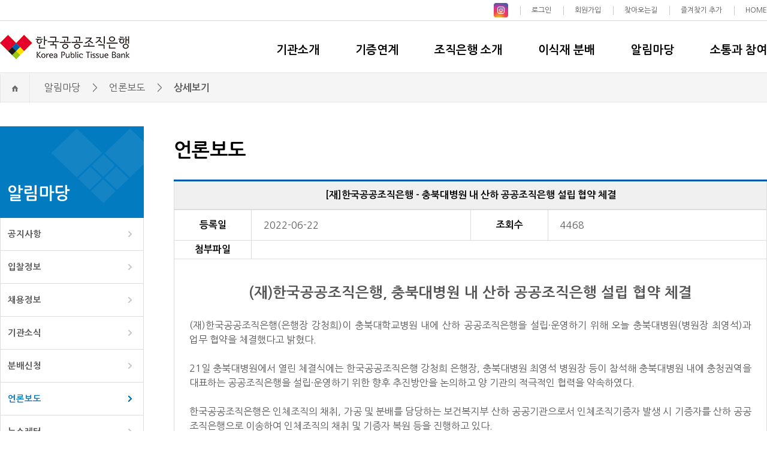

--- FILE ---
content_type: text/html; charset=EUC-KR
request_url: https://kptb.kr/subpage_0502_view.asp?idx=312
body_size: 8746
content:
<!doctype html>
<html lang="ko">
	<head>
	<meta charset="euc-kr">
	<!-- Google tag (gtag.js) -->
<script async src="https://www.googletagmanager.com/gtag/js?id=G-7JDYN3NKPL"></script>
<script>
  window.dataLayer = window.dataLayer || [];
  function gtag(){dataLayer.push(arguments);}
  gtag('js', new Date());
 
  gtag('config', 'G-7JDYN3NKPL');
</script>

	<!-- Global site tag (gtag.js) - Google Analytics -->
<script async src="https://www.googletagmanager.com/gtag/js?id=UA-109033897-1"></script>
<script>
  window.dataLayer = window.dataLayer || [];
  function gtag(){dataLayer.push(arguments);}
  gtag('js', new Date());

  gtag('config', 'UA-109033897-1');
</script>
		
		<title>언론보도 상세보기 - 한국공공조직은행</title>
		<meta http-equiv="Content-Type" content="text/html; charset=euc-kr" />
        <meta name="viewport" content="width=device-width,initial-scale=1.0,minimum-scale=1.0,maximum-scale=1.0,user-scalable=no">
		<meta http-equiv="X-UA-Compatible" content="IE=edge">
		<meta name="description" content="한국공공조직은행은 인체조직 이식재의 공적 관리체계를 담당하는 보건복지부 산하 기관입니다">
       <meta name="naver-site-verification" content="0e789cf1f5ece3dc57d2d2e2078e9e1df106df63"/>

		<!-- Slidebars CSS -->
		<link rel="stylesheet" type="text/css" href="https://fonts.googleapis.com/earlyaccess/nanumgothic.css">
		<link rel="stylesheet" type="text/css" href="css/common.css">
		<link rel="stylesheet" type="text/css" href="css/subpage.css">
		<link rel="stylesheet" type="text/css" href="css/slick.css">
		<link rel="stylesheet" type="text/css" href="css/slick-theme.css">
		<link rel="stylesheet" type="text/css" href="css/js-offcanvas.css">
		<!--[if lt IE 9]>
		<script src="//html5shiv.googlecode.com/svn/trunk/html5.js"></script>
		<![endif]-->
		<!--[if lt IE 9]>
		<script src="http://ie7-js.googlecode.com/svn/version/2.1(beta4)/IE9.js"></script>
		<![endif]-->
		<!--[if lt IE 8]>
		<script src="http://ie7-js.googlecode.com/svn/version/2.1(beta4)/IE8.js"></script>
		<![endif]-->
		<!--[if lt IE 7]>
		<script src="http://ie7-js.googlecode.com/svn/version/2.1(beta4)/IE7.js"></script>
		<![endif]-->
		<!-- jQuery -->
		<script src="https://ajax.googleapis.com/ajax/libs/jquery/1.10.2/jquery.min.js"></script>
		<script src="js/modernizr.js"></script>
		<script src="js/slick.min.js"></script>
		<script src="js/js-offcanvas.pkgd.js"></script>
		<script src="js/common.js"></script>
	</head>
	
	<body>        <!-- 건너뛰기 링크 - 웹접근성 -->
        <div id="skip_nav">
            <a href="#content">본문 바로가기</a>
            <a href="#gnb">주메뉴 바로가기</a>
            <a href="#footer">하단 바로가기</a>
        </div>
        <script>
        // 건너뛰기 링크 포커스 이동 개선
        $(document).ready(function() {
            $('#skip_nav a[href="#content"]').on('click', function(e) {
                e.preventDefault();
                var $target = $('#content');
                if ($target.length) {
                    $target.attr('tabindex', '-1').focus();
                    // 포커스 후 tabindex 제거 (다음 Tab 키 동작을 위해)
                    setTimeout(function() {
                        $target.removeAttr('tabindex');
                    }, 1000);
                }
            });
            $('#skip_nav a[href="#gnb"]').on('click', function(e) {
                e.preventDefault();
                var $target = $('#gnb');
                if ($target.length) {
                    $target.attr('tabindex', '-1').focus();
                    setTimeout(function() {
                        $target.removeAttr('tabindex');
                    }, 1000);
                }
            });
            $('#skip_nav a[href="#footer"]').on('click', function(e) {
                e.preventDefault();
                var $target = $('#footer');
                if ($target.length) {
                    $target.attr('tabindex', '-1').focus();
                    setTimeout(function() {
                        $target.removeAttr('tabindex');
                    }, 1000);
                }
            });
        });
        </script>

        <div class="top_shortcut">
            <div class="inside">
                <ul>
					
					<li style="margin-top:-5px;"><a href="https://www.instagram.com/kptb_2017/?hl=ko" target="_blank" title="인스타그램 새창열림"><img src="img/main/instagram.png" alt="인스타그램"></a></li>
					<li><a href="subpage_login.asp" title="로그인">로그인</a></li>
					
					<li><a href="subpage_joinus.asp" title="회원가입">회원가입</a></li>
					
					<li><a href="subpage_0105.asp" title="찾아오는길">찾아오는길</a></li>
                    <li><a id="favorite" href="#" title="즐겨찾기 추가">즐겨찾기 추가</a></li>
                    <li><a href="/default.asp">HOME</a></li>
                </ul>
            </div>
        </div>
        <div class="header">
            <div class="inner">
                <a class="btn_top_menu js-offcanvas-trigger" data-offcanvas-trigger="left" href="#left" aria-label="모바일 메뉴 열기"></a>
                <a href="/default.asp" class="logo_top"><img src="img/common/logo-top.png" alt="한국공공조직은행 로고" /></a>
                <nav id="gnb" role="navigation" aria-label="주메뉴">
                <ul class="gnb">
                    <li class="g01 ">
                        <a href="subpage_0100.asp">기관소개</a>
                        <div class="sub_line">
                            <div class="depth2_wrap">
                                <ul class="depth2">
                                    <li><a href="subpage_0100.asp">인사말</a></li>
									<li><a href="subpage_0106.asp">미션·비전</a></li>
                                    <li><a href="subpage_0101.asp">기관소개</a></li>
                                    <li><a href="subpage_0103.asp">조직도/직원검색</a></li>
                                    <li><a href="subpage_0104.asp">CI 소개</a></li>
                                    <li><a href="subpage_0107.asp">브로슈어</a></li>
                                    <li><a href="subpage_0105.asp">오시는길</a></li>
                                </ul>
                            </div>
                        </div>
                    </li>
                    <li class="g02 ">
                        <a href="subpage_0201.asp">기증연계</a>
                        <div class="sub_line">
                            <div class="depth2_wrap">
                                <ul class="depth2">
                                    <li><a href="subpage_0201.asp">인체조직기증</a></li>
                                    <li><a href="subpage_0202.asp">기증안내</a></li>
                                </ul>
                            </div>
                        </div>
                    </li>
                    <li class="g03 ">
                        <a href="subpage_0301.asp">조직은행 소개</a>
                        <div class="sub_line">
                            <div class="depth2_wrap">
                                <ul class="depth2">
                                    <li><a href="subpage_0301.asp">조직은행 소개</a></li>
                                    <li><a href="subpage_0302.asp">생산 시설·프로세스</a></li>
                                </ul>
                            </div>
                        </div>
                    </li>
                    <li class="g04 ">
                        <a href="subpage_0401.asp">이식재 분배</a>
                        <div class="sub_line">
                            <div class="depth2_wrap">
                                <ul class="depth2">
                                    <li><a href="subpage_0401.asp">이식재 소개</a></li>
                                    <li><a href="subpage_0402.asp">분배안내</a></li>
                                </ul>
                            </div>
                        </div>
                    </li>
                    <li class="g05 ">
                         <a href="subpage_0501.asp">알림마당</a>
                        <div class="sub_line">
                            <div class="depth2_wrap">
                                <ul class="depth2">
                                    <li><a href="subpage_0501.asp">공지사항</a></li>
                                    <li><a href="subpage_0510.asp">입찰정보</a></li>
                                    <li><a href="subpage_0511.asp">채용정보</a></li>
                                    <li><a href="subpage_0512.asp">기관소식</a></li>
                                    <li><a href="subpage_0506.asp">분배신청</a></li>
									<li><a href="subpage_0502.asp">언론보도</a></li>
                                    <li><a href="subpage_0503.asp">뉴스레터</a></li>
									<li><a href="subpage_0505.asp">법령·자료</a></li>
                                </ul>
                            </div>
                        </div>
                    </li>
                    <li class="g06 ">
                        <a href="subpage_0604.asp">소통과 참여</a>
                        <div class="sub_line">
                            <div class="depth2_wrap">
                                <ul class="depth2">
									<li><a href="subpage_0604.asp">경영공시</a></li>
									<li><a href="subpage_0603.asp">사업실명제</a></li>
									<li><a href="subpage_0608.asp">업무추진비</a></li>
                                    <li><a href="subpage_0601.asp">정보공개</a></li>
									<li><a href="subpage_0606.asp">클린신고</a></li>
									<li><a href="subpage_0607.asp">민원접수</a></li>
                                    <li><a href="subpage_0610.asp">국민소통</a></li>
                                </ul>
                            </div>
                        </div>
                    </li>
                </ul>
                </nav>
            </div>
        </div>
        
        <script>
        // GNB 메뉴 키보드 접근성 - 포커스 시 서브메뉴 열기
        $(document).ready(function() {
            var $gnbItems = $('.gnb > li');
            var $gnbLinks = $('.gnb > li > a');
            var $subMenus = $('.gnb .sub_line');
            var currentIndex = -1;
            
            // 1depth 링크 포커스 시 서브메뉴 열기
            $gnbLinks.on('focus mouseenter', function() {
                var $parent = $(this).parent('li');
                var index = $gnbItems.index($parent);
                
                // 모든 서브메뉴 닫기
                $gnbItems.removeClass('open');
                $subMenus.stop().slideUp(200);
                
                // 현재 메뉴 열기
                $parent.addClass('open');
                $parent.find('.sub_line').stop().slideDown(300);
                currentIndex = index;
            });
            
            // 2depth 링크에서 포커스 벗어날 때 처리
            $('.gnb .depth2 li:last-child a').on('blur', function() {
                var $parent = $(this).closest('.gnb > li');
                setTimeout(function() {
                    if (!$parent.find('*').is(':focus')) {
                        $parent.removeClass('open');
                        $parent.find('.sub_line').stop().slideUp(200);
                    }
                }, 100);
            });
            
            // 마우스가 GNB 영역을 벗어날 때
            $('.gnb').on('mouseleave', function() {
                if (!$(this).find('*').is(':focus')) {
                    $gnbItems.removeClass('open');
                    $subMenus.stop().slideUp(200);
                }
            });
            
            // ESC 키로 서브메뉴 닫기
            $gnbLinks.on('keydown', function(e) {
                if (e.keyCode === 27) { // ESC
                    $gnbItems.removeClass('open');
                    $subMenus.stop().slideUp(200);
                    $(this).focus();
                }
            });
            
            // 좌우 화살표로 1depth 메뉴 이동
            $gnbLinks.on('keydown', function(e) {
                var $current = $(this).parent('li');
                var index = $gnbItems.index($current);
                
                if (e.keyCode === 37) { // 왼쪽 화살표
                    e.preventDefault();
                    var prevIndex = index > 0 ? index - 1 : $gnbItems.length - 1;
                    $gnbItems.eq(prevIndex).find('> a').focus();
                } else if (e.keyCode === 39) { // 오른쪽 화살표
                    e.preventDefault();
                    var nextIndex = index < $gnbItems.length - 1 ? index + 1 : 0;
                    $gnbItems.eq(nextIndex).find('> a').focus();
                } else if (e.keyCode === 40) { // 아래 화살표
                    e.preventDefault();
                    $(this).siblings('.sub_line').find('.depth2 li:first a').focus();
                }
            });
            
            // 2depth에서 위 화살표로 1depth로 이동
            $('.gnb .depth2 a').on('keydown', function(e) {
                if (e.keyCode === 38) { // 위 화살표
                    var $firstItem = $(this).closest('.depth2').find('li:first a');
                    if ($(this).is($firstItem)) {
                        e.preventDefault();
                        $(this).closest('.gnb > li').find('> a').focus();
                    }
                }
            });
        });
        </script>


        <nav class="header_sub" aria-label="브레드크럼">
            <div class="wrap">
                <a href="/default.asp" class="home" title="홈으로 이동"><span class="blind">홈</span></a>
                <a href="subpage_0501.asp" class="txt">알림마당</a>
                <span class="sep">&gt;</span>
                <a href="subpage_0502.asp" class="txt">언론보도</a>
                <span class="sep">&gt;</span>
                <strong class="txt">상세보기</strong>
            </div>
        </nav>
        <div class="sub_wrap">
            <div class="inside">
                <aside class="aside_menu" role="complementary" aria-label="서브메뉴">
                    <h3 class="tit"><span>알림마당</span></h3>
                    <ul role="menu">
                        <li class=""><a href="subpage_0501.asp">공지사항</a></li>
                        <li class=""><a href="subpage_0510.asp">입찰정보</a></li>
                        <li class=""><a href="subpage_0511.asp">채용정보</a></li>
                        <li class=""><a href="subpage_0512.asp">기관소식</a></li>
                        <li class=""><a href="subpage_0506.asp">분배신청</a></li>
						<li class="on"><a href="subpage_0502.asp">언론보도</a></li>
                        <li class=""><a href="subpage_0503.asp">뉴스레터</a></li>
						<li class=""><a href="subpage_0505.asp">법령·자료</a></li>
                    </ul>
                    <label for="left_menu_select" class="blind">페이지 선택</label>
                    <select id="left_menu_select" onchange="if (this.value) window.location.href=this.value" title="알림마당 메뉴 선택">
                        <option value="subpage_0501.asp" >공지사항</option>
                        <option value="subpage_0510.asp" >입찰정보</option>
                        <option value="subpage_0511.asp" >채용정보</option>
                        <option value="subpage_0512.asp" >기관소식</option>
						<option value="subpage_0506.asp" >분배신청</option>
                        <option value="subpage_0502.asp" selected>언론보도</option>
                        <option value="subpage_0503.asp" >뉴스레터</option>
						<option value="subpage_0505.asp" >법령·자료</option>
                    </select>
                </aside>

                <main id="content" class="sub_content" role="main">
                    <h3 class="sub_tit">
                        언론보도
                    </h3>
                    <table class="table tbl_tp04">
						<caption>언론보도 상세 내용</caption>
                        <colgroup>
                            <col style="width:13%">
                            <col style="width:37%">
                            <col style="width:13%">
                            <col style="width:37%">
                        </colgroup>
                        <thead>
                            <tr>
                                <th scope="col" class="title" colspan="4">[재]한국공공조직은행 - 충북대병원 내 산하 공공조직은행 설립 협약 체결</th>
                            </tr>
                        </thead>
                        <tbody>
                            <tr>
                                <th scope="row">등록일</th>
                                <td>2022-06-22</td>
                                <th scope="row" class="hits">조회수</th>
                                <td class="hits_cnt">4468</td>
                            </tr>
                            <tr>
                                <th scope="row">첨부파일</th>
                                <td colspan="3">
									
								</td>
                            </tr>
                            <tr>
                                <td colspan="4" class="td_content board-view-content">
                                    <div style="text-align:center;">
	<strong><span style="font-size:24px;">(재)한국공공조직은행, 충북대병원 내 산하 공공조직은행 설립 협약 체결</span></strong>
</div>
<br />
<div style="text-align:justify;">
	(재)한국공공조직은행(은행장 강청희)이 충북대학교병원 내에 산하 공공조직은행을 설립·운영하기 위해 오늘 충북대병원(병원장 최영석)과 업무 협약을 체결했다고 밝혔다.
</div>
<div style="text-align:justify;">
	<br />
</div>
<div style="text-align:justify;">
	21일 충북대병원에서 열린 체결식에는 한국공공조직은행 강청희 은행장, 충북대병원 최영석 병원장 등이 참석해 충북대병원 내에 충청권역을 대표하는 공공조직은행을 설립·운영하기 위한 향후 추진방안을 논의하고 양 기관의 적극적인 협력을 약속하였다.
</div>
<div style="text-align:justify;">
	<br />
</div>
<div style="text-align:justify;">
	한국공공조직은행은 인체조직의 채취, 가공 및 분배를 담당하는 보건복지부 산하 공공기관으로서 인체조직기증자 발생 시 기증자를 산하 공공조직은행으로 이송하여 인체조직의 채취 및 기증자 복원 등을 진행하고 있다.
</div>
<div style="text-align:justify;">
	<br />
</div>
<div style="text-align:justify;">
	인체조직기증자의 이송 거리를 줄여 기증자 유가족의 편의와 심리적 안정을 도모하고 최대한 빠른 시간 내의 채취를 통해 안전한 인체조직을 확보하기 위해서는 권역별 공공조직은행 구축이 필수적이다.
</div>
<div style="text-align:justify;">
	<br />
</div>
<div style="text-align:justify;">
	이번 협약을 통해 충북대병원 내에 한국공공조직은행 산하 조직은행이 설립되면 중부충청권역의 인체조직 기증과 이식 활성화, 인체조직의 공익적 관리체계 정착에 크게 기여할 것으로 기대된다.
</div>
<div style="text-align:justify;">
	<br />
</div>
<div style="text-align:justify;">
	한국공공조직은행 강청희 은행장은 “공공조직은행의 권역별 구축 필요성에 적극 공감하여 원내 설립과 운영에 협력해주시기로 한 충북대병원에 진심으로 감사드린다”며 “앞으로도 국공립병원과의 기증·이식 협력체계를 더욱 공고히 구축하여 국내 인체조직 이식재의 자급률 향상을 통한 공공의료의 발전에 기여하겠다”고 밝혔다.
</div>
<div style="text-align:justify;">
	<br />
</div>
<div style="text-align:justify;">
	충북대학교병원 최영석 병원장은 “한국공공조직은행과 업무협약을 체결하게 되어 기쁘게 생각한다.”며 “ 양 기관이 충청 권역을 대표하는 공공조직은행을 설립하여 국민의 건강복지증진과 대한민국 보건의료의 발전에 기여하기 위하여 최선의 협력을 할 것”이라고 전했다.
</div>
<div style="text-align:justify;">
	<br />
</div>
<div style="text-align:justify;">
	한국공공조직은행은 인체조직기증자로부터 채취한 인체조직을 가공 처리 및 &nbsp;보관하여 의료기관에서 환자의 치료를 위해 요청 시 공정하게 분배하고 있다.<br />
	<div style="text-align:center;">
		<img src="/upload/image/20220622/20220622093738423842.jpg" alt="" /><br />
		<div style="text-align:center;">
			△ 6월 21일, 한국공공조직은행 강청희 은행장(좌)과 충북대병원 최영석 병원장(우)이 인체조직기증 활성화 협약을 체결하고 있다.
		</div>
	</div>
</div>
                                </td>
                            </tr>
                            <tr>
                                <th scope="row">이전글</th>
                                <td colspan="3">
									
											<a href="?idx=299" title="이전글 보기">한국공공조직은행, 명지병원과 대퇴골두 등 기증활성화 협약 </a>
										
								</td>
                            </tr>
                            <tr>
                                <th scope="row">다음글</th>
                                <td colspan="3">
									
											<a href="?idx=340" title="다음글 보기">한국공공조직은행-대한심장혈관흉부외과학회 인체조직 국내 자급률 향상을 위한 인력지원 및 자문협력 협약</a>
										
								</td>
                            </tr>
                        </tbody>
                    </table>
                    <nav class="form_control" aria-label="게시물 관리">
                        <a href="subpage_0502.asp?page=1&searchField=&searchValue=" class="btn btn_control tp_list" title="언론보도 목록으로 이동">목록</a>
                    </nav>
                 
                </main>
            </div>
        </div>
        <footer id="footer" class="footer" role="contentinfo" tabindex="-1">
	<div class="inner">
		<div class="info_link">
			<ul class="map_link">
				<li><a href="javascript:void(0);" onclick="window.open('/privacy_now.asp','_blank','scrollbars=yes,width=1200,height=800'); return false;" style="margin-right:10px;" title="개인정보처리방침 새창열림">개인정보처리방침<span class="blind">(새창)</span></a></li>
				<li><a href="javascript:void(0);" onclick="window.open('/cctv.asp','_blank','scrollbars=yes,width=700,height=600'); return false;" style="margin-right:10px;" title="영상정보처리기기 운영관리방침 새창열림">영상정보처리기기 운영관리방침<span class="blind">(새창)</span></a></li>
			</ul>
			<div class="tel">
				<span class="ico sharing" role="img" aria-label="전화 아이콘"></span>
				이식재 분배문의
				<a href="tel:1577-8640">1577-8640</a>
			</div>
		</div>
		<div class="gotop_wrap">
			<button class="btn_gotop" aria-label="페이지 상단으로 이동"></button>
		</div>

		<h3 class="blind">관련사이트</h3>
		<ul class="familysite">
			<li>
				<a href="https://www.mohw.go.kr/" target="_blank" class="fbtn" title="보건복지부 새창열림"><img src="img/common/fs01.png" alt="보건복지부"></a>
				<a href="http://www.129.go.kr/" target="_blank" title="보건복지콜센터 새창열림"><img src="img/common/fs02.png" alt="보건복지콜센터"></a>
				<a href="http://www.mfds.go.kr/index.jsp" target="_blank" title="식품의약품안전처 새창열림"><img src="img/common/fs03.png" alt="식품의약품안전처"></a>
				<a href="https://www.konos.go.kr/" target="_blank" title="장기이식관리센터 새창열림"><img src="img/common/fs04.png" alt="장기이식관리센터"></a>
				<a href="https://www.koda1458.kr/home.do" target="_blank" title="한국장기조직기증원 새창열림"><img src="img/common/fs05.png" alt="한국장기조직기증원"></a>
			</li>
		</ul>

		<div class="info_txt">
			<ul>
				<li class="t1">한국공공조직은행</li>
				<li class="t2">전화번호 : <a href="tel:1600-1739">1600-1739</a></li>
				<li class="t3">팩스번호 : <a href="tel:031-606-2910">031-606-2910</a></li>
				<li class="t5">사업자번호 : 529-82-00152</li>
				<li class="t5">주소 : 서울특별시 중구 퇴계로 307, 광희빌딩 11층</li>
			</ul>
			<ul class="cp mgt7">
				<li>Copyright(c) 2017 한국공공조직은행. All rights reserved.</li>
			</ul>
		</div>
	</div>
</footer>
<p class="time_ckeck_item time_hide" style="width:0;height:0;opacity:0;position:absolute;"></p>

        <aside class="js-offcanvas" id="left" role="complementary">
			<nav class="navigation">
			<div class="tophdr">
				<button class="close js-offcanvas-close" data-button-options='{"modifiers":"m1,m2"}' aria-label="모바일 메뉴 닫기"></button>
			</div>
				
				<button class="accordion" aria-expanded="false" aria-controls="panel-01" id="accordion-01">기관소개</button>
				<div class="panel" id="panel-01" role="region" aria-labelledby="accordion-01">
					<ul class="submenu">
						<li><a href="subpage_0100.asp">인사말</a></li>
						<li><a href="subpage_0106.asp">미션·비전</a></li>
						<li><a href="subpage_0101.asp">기관소개</a></li>
<!-- 						<li><a href="subpage_0102.asp">홍보영상</a></li> -->
						<li><a href="subpage_0103.asp">조직도·직원검색</a></li>
						<li><a href="subpage_0104.asp">CI 소개·브로슈어</a></li>
						<li><a href="subpage_0105.asp">오시는 길</a></li>
					</ul>
				</div>
				
				<button class="accordion" aria-expanded="false" aria-controls="panel-02" id="accordion-02">기증연계</button>
				<div class="panel" id="panel-02" role="region" aria-labelledby="accordion-02">
					<ul class="submenu">
						<li><a href="subpage_0201.asp">인체조직기증</a></li>
						<li><a href="subpage_0202.asp">기증안내</a></li>
					</ul>
				</div>
				
				<button class="accordion" aria-expanded="false" aria-controls="panel-03" id="accordion-03">이식재 생산</button>
				<div class="panel" id="panel-03" role="region" aria-labelledby="accordion-03">
					<ul class="submenu">
						<li><a href="subpage_0301.asp">조직은행 소개</a></li>
						<li><a href="subpage_0302.asp">생산 시설·프로세스</a></li>
					</ul>
				</div>
				
				<button class="accordion" aria-expanded="false" aria-controls="panel-04" id="accordion-04">이식재 분배</button>
				<div class="panel" id="panel-04" role="region" aria-labelledby="accordion-04">
					<ul class="submenu">
						<li><a href="subpage_0401.asp">이식재 소개</a></li>
						<li><a href="subpage_0402.asp">분배안내</a></li>
					</ul>
				</div>
				
				<button class="accordion" aria-expanded="false" aria-controls="panel-05" id="accordion-05">알림마당</button>
                <div class="panel" id="panel-05" role="region" aria-labelledby="accordion-05">
					<ul class="submenu">
						<li><a href="subpage_0501.asp">공지사항</a></li>
						<li><a href="subpage_0506.asp">분배신청</a></li>
						<li><a href="subpage_0502.asp">기관뉴스</a></li>
						<li><a href="subpage_0503.asp">뉴스레터</a></li>
						<li><a href="subpage_0505.asp">법령·자료</a></li>
						<!-- <li><a href="subpage_0504.asp">사회공헌활동</a></li> -->
					</ul>
				</div>
                
				<button class="accordion" aria-expanded="false" aria-controls="panel-06" id="accordion-06">소통과 참여</button>
				<div class="panel" id="panel-06" role="region" aria-labelledby="accordion-06">
					<ul class="submenu">
						<li><a href="subpage_0604.asp">경영공시</a></li>
						<li><a href="subpage_0603.asp">사업실명제</a></li>
						<li><a href="subpage_0608.asp">업무추진비</a></li>
						<li><a href="subpage_0601.asp">정보공개</a></li>
						<!-- <li><a href="https://www.open.go.kr" target="_blank">정보공개청구</a></li> -->
						<!--<li><a href="subpage_0603.asp">사업실명제</a></li>-->
						<li><a href="subpage_0606.asp">클린신고</a></li>
						<li><a href="subpage_0607.asp">민원접수</a></li>
                       <!--  <li><a href="subpage_0605.asp" >법령·자료</a></li> -->
					</ul>
				</div>
				<div style="text-align:center;padding:10px; font-size:13px;">
					
					<a href="subpage_login.asp" title="로그인">로그인</a>
					&nbsp;&nbsp;/&nbsp;&nbsp;
					<a href="subpage_joinus.asp" title="회원가입">회원가입</a>
					
				</div>
			</nav>
		</aside>
	</body>
</html>

--- FILE ---
content_type: text/css
request_url: https://kptb.kr/css/common.css
body_size: 7809
content:
/* default style */
html{
	width:100%; height:100%;
	-webkit-overflow-scrolling: touch
}
html.lock{
	overflow:hidden !important
}
body{
	margin: 0;	padding: 0;	font-family: 'Nanum Gothic';
}
body *{	margin: 0;	padding: 0;	-webkit-text-size-adjust: none}
img, fieldset{	border: 0}
table{border-spacing: 0;border-collapse: collapse;}
ul, ol, li, dl, dt, dd{	list-style: none}
a{color: #555555;	text-decoration: none}
a:hover{text-decoration: none}

button{background: none;border: none;line-height: 1;cursor: pointer}
/* caption {display:none} - �뱀젒洹쇱꽦: caption�� �붾㈃�� �쒖떆�섏뼱�� �� */
em{font-style:normal}
input{background:#f8f8f8;padding:5px 0;border:1px solid #d9d9d9;-webkit-appearance: none;}
textarea{border:1px solid #d9d9d9;-webkit-appearance: none;}

/* �뱀젒洹쇱꽦 - �ㅻ낫�� �ъ빱�� �ㅽ��� */
*:focus {
	outline: 3px solid #037bc1 !important;
	outline-offset: 2px !important;
}

a:focus {
	outline: 3px solid #037bc1 !important;
	outline-offset: 2px !important;
	background-color: rgba(3, 123, 193, 0.1);
}

button:focus {
	outline: 3px solid #037bc1 !important;
	outline-offset: 2px !important;
	box-shadow: 0 0 0 3px rgba(3, 123, 193, 0.2);
}

input:focus,
textarea:focus,
select:focus {
	outline: 3px solid #037bc1 !important;
	outline-offset: 0 !important;
	border-color: #037bc1 !important;
}
.clearfix:after {
    content: ".";              /* the period is placed on the page as the last thing before the div closes */
 display: block;          /* inline elements don't respond to the clear property */ 
    height: 0;                  /* ensure the period is not visible */
    clear: both;               /* make the container clear the period */
    visibility: hidden;      /* further ensures the period is not visible */
}
.clearfix {display: inline-block}   /* a fix for IE Mac */
.overflowHidden{overflow:hidden}
.blind {visibility:hidden; overflow:hidden; position:absolute; top:0; left:0; width:0; height:0; font-size:0; line-height:0}

/* 嫄대꼫�곌린 留곹겕 - �뱀젒洹쇱꽦 */
#skip_nav {
	position: fixed;
	top: 0;
	left: 0;
	width: 100%;
	z-index: 10000;
	height: 0;
	overflow: visible;
}
#skip_nav a {
	position: absolute;
	top: -100px;
	left: 0;
	display: block;
	padding: 10px 20px;
	background: #037bc1;
	color: #fff;
	font-size: 14px;
	font-weight: bold;
	text-decoration: none;
	z-index: 10001;
	border-radius: 0 0 5px 5px;
	box-shadow: 0 3px 10px rgba(0, 0, 0, 0.3);
}
#skip_nav a:focus {
	top: 0;
	outline: 3px solid #ffeb3b !important;
	outline-offset: -3px !important;
}
#skip_nav a:nth-child(2) {
	left: 150px;
}
#skip_nav a:nth-child(3) {
	left: 300px;
}
.show {display:block!important}
.hide {display:none!important}
.text-center {text-align: center}
input, textarea, select, img { vertical-align: middle;}
input[type="checkbox" i] {
    -webkit-appearance: checkbox;
    box-sizing: border-box;
}
/* margin padding */
.mgt0{margin-top:0 !important}
.mgt5{margin-top:5px !important}
.mgt7{margin-top:7px !important}
.mgt10{margin-top:10px !important}
.mgt15{margin-top:15px !important}
.mgt20{margin-top:20px !important}
.mgt30{margin-top:30px !important}
.mgt40{margin-top:40px !important}
.mgt50{margin-top:50px !important}
.mgl0{margin-left:0px !important}
.mgl5{margin-left:5px !important}
.mgl10{margin-left:10px !important}
.mgl20{margin-left:20px !important}
.mgl30{margin-left:30px !important}
.mgl20p{margin-left:20% !important}
.mgl24p{margin-left:24% !important}
.mgl27p{margin-left:27% !important}
.mgl15{margin-left:15px !important}
.mgr10{margin-right:10px !important}
.mgb100{margin-bottom:100px !important}
.mgb0{margin-bottom:0px !important}
.pd0{padding:0 !important}
.pdb0{padding-bottom:0 !important}
.pdl10{padding-left:10px !important}
.pdl13{padding-left:13px !important}
.pdb13{padding-bottom:13px !important}

/* border */
.bdr0{border:0 !important}
.bt0{border-top:0 !important}
.bb0{border-bottom:0 !important}

/* font style */
.sub_t1 {font-size:1.8em;line-height: 1.3;}
.sub_t2 {font-size:1em;color:#555555;line-height: 1.5;}
.sub_t2 img {width: 100%;}

.clr_p {color:#0062b1}
.clr_p2 {color:#232222}
.clr_p3 {padding-left:10px;color:#037bc1}
.clr01 {color:#c22126 !important}
.clr02 {color:#555555 !important}
.clr03 {color:#555555 !important}
.clr_blk {color:#000 !important}
.fnt10{font-size:10px !important}

/* buttons */
.btn-tp01 {display: inline-block;border: 2px solid #005aab;padding:13px 20px;border-radius: 3px;color: #005aab;line-height: 1;font-weight: bold;}
.btn-tp02 {display: inline-block;padding:13px 50px;border-radius: 50px;color: #fff;line-height: 1;font-weight: bold;background: #037bc1;font-size: 1rem;}
.btn-tp03 {display: inline-block; padding:13px 50px;border-radius: 50px;color: #fff;line-height: 1;  font-weight: bold;background: #037bc1;font-size: 1rem; margin:0 auto; position:relative; left:50%;  margin-left:-110px; margin-top:60px;  }
.btn-tp04{display: inline-block; padding:5px 10px; color: #037bc1;line-height: 1; font-weight: bold;border:1px solid #037bc1; font-size: 1rem; margin-left:5px; margin-top:10px;}
.btn-tp05 {display: inline-block;padding:13px 20px; color: #fff;background:#037bc1; font-weight:400; font-size:14px;}

.btn_top_menu {display:none;position:absolute;left:0;top:0;width:63px;height:63px;border-right:1px solid #ddd;background: url(../img/common/ico_hamburger_menu.png) no-repeat center;background-size: 35px auto;}
.btn_top_leaf{display:none;position:absolute;right:0;top:0;width:63px;height:63px;border-left:1px solid #ddd;background: url(../img/common/ico_topmenu_leaf.png) no-repeat center;background-size: 40px auto;}
.btn_control {display: inline-block;width: 90px;height: 45px;text-align: center;line-height: 45px;padding: 0 10px;background: #696969;color: #fff;box-sizing: border-box;font-size: 1em;vertical-align: middle;}
.btn_control.tp_del {background-color: #acacac;}
.btn_control.tp_modify {background-color: #037bc1;}
.btn_download {display: inline-block;padding: 5px 35px 5px 10px;background: #037bc1 url(../img/common/ico_download_white.png) no-repeat 95% center;color: #fff;box-sizing: border-box;border-radius: 4px;}
.btn_addfile {display: inline-block;width:44px;height:44px;vertical-align: middle;min-width:44px;min-height:44px;padding:13px;box-sizing:border-box;cursor:pointer;position:relative;}
.btn_addfile.plus {background: url(../img/common/ico_addfile_plus.png) no-repeat center;background-size:18px 18px;}
.btn_addfile.minus {background: url(../img/common/ico_addfile_minus.png) no-repeat center;background-size:18px 18px;}


/* list style */
.list-tp01 {margin-top: 20px;}
.list-tp01 .tit{font-weight: bold;}
.list-tp01 ul {margin-top: 5px; color:#555555;line-height: 1.5;}
/* common style */
.wrap {
    position: relative;
    width:1280px;
    margin:0 auto
}

.top_shortcut {height:34px;border-bottom: 1px solid #d5d5d5}
.top_shortcut .inside{width:1280px;margin:0 auto;height: 34px;border-bottom: 1px solid #d5d5d5;}
.top_shortcut ul {float: right;margin-top:10px;color:#7c7c7c}
.top_shortcut li {float: left;margin:0 0 0 20px;font-size:.75em;padding-left:18px;border-left: 1px solid #c8c8c8}
.top_shortcut li:first-child {border-left: 0}
.top_shortcut .txt-division {color:#6bb118;font-weight: bold;font-size: 1.1em}

.header{position: relative;height:86px}
.header .inner {width: 1280px;margin: 0 auto;}
.header .logo_top {display: inline-block;margin-top:23px}
.header .gnb {float: right;margin-top:-25px}
.header .gnb>li{float: left;}
.header .gnb>li>a{display:block;margin:0 0 0 60px;height:51px;color:#000;font-size:1.2em;font-weight: bold}
.header .gnb>li.on>a{height: 47px;border-bottom: 4px solid #037bc1;}
.header .gnb>li:hover>a{height: 47px;border-bottom: 4px solid #037bc1;}
/* GNB �ъ빱�� �ㅽ��� - �뱀젒洹쇱꽦 */
.header .gnb>li>a:focus {
	height: 47px;
	border-bottom: 4px solid #037bc1;
	outline: 3px solid #037bc1 !important;
	outline-offset: -3px !important;
	background-color: rgba(3, 123, 193, 0.05);
}
.header .gnb>li>.sub_line {display: none;background: #fff;padding: 1px 0;position: absolute;left: 0;width:100%;height:70px;top:100%;border-top:1px solid #ebebeb;z-index:10;box-shadow:0 3px 4px rgba(0,0,0,.1)}
/* �ъ빱�� �� �쒕툕硫붾돱 �닿린 */
.header .gnb>li.open>.sub_line {display: block;}
.header .gnb>li>.sub_line>.depth2 {position:absolute;top:15px;z-index: 10;}
.header .gnb>li>.sub_line>.depth2_wrap{width:1475px;margin: 0 auto;padding-top: 15px;box-sizing: border-box;}
.header .gnb>li>.sub_line>.depth2_wrap>.depth2>li{float:left;}
.header .gnb>li>.sub_line>.depth2_wrap>.depth2>li>a{display: block;height: 40px;padding: 0 20px;line-height: 40px;color:#5f5f5f;text-align: center;}
.header .gnb>li>.sub_line>.depth2_wrap>.depth2>li>a:hover{color:#037bc1;}
/* �쒕툕硫붾돱 �ъ빱�� �ㅽ��� - �뱀젒洹쇱꽦 */
.header .gnb>li>.sub_line>.depth2_wrap>.depth2>li>a:focus {
	color: #037bc1;
	font-weight: bold;
	background-color: rgba(3, 123, 193, 0.1);
	outline: 3px solid #037bc1 !important;
	outline-offset: -3px !important;
	border-radius: 3px;
}
.header .gnb>li.g01>.sub_line>.depth2_wrap {padding-left:480px;}
.header .gnb>li.g02>.sub_line>.depth2_wrap {padding-left:615px;}
.header .gnb>li.g03>.sub_line>.depth2_wrap {padding-left:747px;}
.header .gnb>li.g04>.sub_line>.depth2_wrap {padding-left:902px;}
.header .gnb>li.g05>.sub_line>.depth2_wrap {padding-left:600px;}
.header .gnb>li.g06>.sub_line>.depth2_wrap {padding-left:660px; /*----�ъ뾽�ㅻ챸�� 寃뚯떆�� padding-left:900px;----*/}
.header .gnb li:hover>.sub_line{display: block;}

/* icons */
.ico {display: inline-block;background-position: center;background-repeat: no-repeat;vertical-align: middle}
.ico.division {width:21px;height:14px;background-image: url(../img/common/ico_division.png);margin-right:2px}
.ico.sharing {width:33px;height:27px;background-image: url(../img/common/ico_footer_sharing.png);background-size: contain;}
.ico.map {width:33px; height: 27px;background-image: url(../img/common/ico_footer_map.png);background-size: contain;}
.ico.file {width:20px;height:22px;background-image: url(../img/common/ico_file.png);background-size: contain;}

/* table */
.table {width:100%;}
.table caption{height:0;opacity:0;position:absolute;overflow:hidden;}
.table img{width:100%;}
.tbl_tp01 th{padding:25px 20px;background-color: #fbfbfb;border:1px solid #eaeaea;text-align: left;}
.tbl_tp01 td{padding:25px 20px;border:1px solid #eaeaea;font-size:.9em;}
.tbl_tp02 th{padding:15px 20px;background-color: #fbfbfb;border:1px solid #eaeaea;text-align: left;text-align: center;color: #444;}
.tbl_tp02 td{padding:15px 20px;border:1px solid #eaeaea;font-size:.9em;text-align: center;color: #555555;}
.tbl_tp03 {border-top:2px solid #555;}
.tbl_tp03 th {padding:15px 0;line-height: 1; border-bottom:1px solid #dcdcdc;}
.tbl_tp03 td {padding:14px 0;color:#555555;text-align: center;border-bottom:1px solid #dcdcdc;}
.tbl_tp03 td.subject {text-align:left;}
.tbl_tp03 td.subject02 {text-align:left;}
.tbl_tp03 td.file .btn-dl-hwp a {padding:4% 5% 4% 20%;color:#fff; font-size:13px;letter-spacing: -0.05em; background:url(../img/common/hwp_ico.png) no-repeat 8% 50% #037bc1; }
.tbl_tp03 .s_file {display: none;}
.tbl_tp03 .s_regdate {display: none;}
.tbl_tp03.thumb .img_wrap{float:left;width:34%;text-align: left;padding-left: 1%;box-sizing: border-box;}
.tbl_tp03.thumb .img_wrap img{width:80%;}
.tbl_tp03.thumb .text_wrap{position: relative;float:right;width:66%; text-align: left;padding-top: 2%; box-sizing: border-box;}
.tbl_tp03.thumb .text_wrap .tit {font-weight: bold;color:#333;}
.tbl_tp03.thumb .text_wrap .desc {color: #555555;margin-top: 10px;min-height: 145px;}
.tbl_tp03.thumb .text_wrap .info {}

.tbl_tp03_2 {border-top:2px solid #555;}
.tbl_tp03_2 th {padding:15px 0;line-height: 1; border-bottom:1px solid #dcdcdc;}
.tbl_tp03_2 td {padding:14px 0;color:#555555;text-align: center;border-bottom:1px solid #dcdcdc;}
.tbl_tp03_2 td.subject {text-align:center;}
.tbl_tp03_2 td.subject02 {text-align:left;}
.tbl_tp03_2 td.file .btn-dl-hwp a {padding:4% 5% 4% 20%;color:#fff; font-size:13px;letter-spacing: -0.05em; background:url(../img/common/hwp_ico.png) no-repeat 8% 50% #037bc1; }
.tbl_tp03_2 .s_file {display: none;}
.tbl_tp03_2 .s_regdate {display: none;}
.tbl_tp03_2.thumb .img_wrap{float:left;width:34%;text-align: left;padding-left: 1%;box-sizing: border-box;}
.tbl_tp03_2.thumb .img_wrap img{width:80%;}
.tbl_tp03_2.thumb .text_wrap{position: relative;float:right;width:66%; text-align: left;padding-top: 2%; box-sizing: border-box;}
.tbl_tp03_2.thumb .text_wrap .tit {font-weight: bold;color:#333;}
.tbl_tp03_2.thumb .text_wrap .desc {color: #555555;margin-top: 10px;min-height: 145px;}
.tbl_tp03_2.thumb .text_wrap .info {}

.tbl_tp04 {border:1px solid #dcdcdc; border-top:3px solid #005aab;}
.tbl_tp04 img{width:100%;}
.tbl_tp04 thead th,.tbl_tp04 tbody th,.tbl_tp04 tbody td{border:1px solid #dcdcdc;}
.tbl_tp04 thead th {padding:15px 0;line-height: 1; border-bottom:1px solid #dcdcdc; border-right:1px solid #dcdcdc; border-left:1px solid #dcdcdc; background-color:#f0f0f0}
.tbl_tp04 td {padding:15px 15px 15px 20px;color:#555555;}
.tbl_tp04 td a {text-decoration:underline;}
.tbl_tp04 .td_content {padding:38px 25px;height: 250px;line-height: 1.5; vertical-align: top;}
.tbl_tp04 a {/* color:#005ead;text-decoration: underline; */ line-height:2.2; font-size:14px;}
.tbl_tp04 a.indent {margin-left:20px;}
.tbl_tp04 .fm-tit {width:100%;}
.tbl_tp04 .fm-pw {width:40%;}
.tbl_tp04 .text-center {text-align: center;padding: 0;}
.tbl_tp04 .line_file {display: inline;} 
.tbl_tp04 .td_editor {padding:15px 15px 15px 20px;}
.tbl_tp04 .editor {width:100%;padding: 10px; border:1px solid #dadde0;min-height: 352px;box-sizing: border-box;}
.tbl_tp04 .file-box > div + div{
	margin-top:5px;
}
.tbl_tp04 .file-box > div{
	position:relative;
	display:block;
	padding-right:60px;
	max-width:275px;
}
.tbl_tp04 .file-box > div button{
	position:absolute;
	right:0;
	top:0;
	width:55px;
	height:100%;
	background:#acacac;
	color:#fff;
}


.tbl_tp05 th{padding:15px 20px;background-color: #fbfbfb;border:1px solid #eaeaea;text-align: left;text-align: center;color: #444;}
.tbl_tp05 td{padding:15px 20px;border:1px solid #eaeaea;font-size:.9em;line-height: 1.5; text-align: left;color: #555555;}

.tbl_reply {margin-top: 25px;font-size:.9em;}
.tbl_reply .rp_line{padding: 28px 34px;background-color: #f6f6f6;}
.tbl_reply .rp_line .rp_control {float:right;}
.tbl_reply .rp_line .rp_content {padding-top: 15px; color: #555555;}
.tbl_reply .rp_line.reply {background-color: #fff;border-bottom: 1px solid #dcdcdc;}
.tbl_reply .ico_reply {display: inline-block;width:19px;height:19px;vertical-align: super;margin-right:10px;background:url(../img/common/ico_reply.png) no-repeat;}
.tbl_reply .reply .rp_content {padding-left:33px;}
.tbl_reply .rp_input {padding-top: 40px;}
.tbl_reply .rp_input:after {content:"";display: block;clear:both;}
.tbl_reply .rp_input .txt{color: #037bc1;padding-bottom: 7px;}
.tbl_reply .rp_input textarea{float:left;width:85%;height:100px;padding: 15px;box-sizing: border-box;}
.tbl_reply .rp_input button{float:right;width:13.5%;height:100px;}

/*
.td_content.board-view-content img{
	_border:1px solid red;
	width:auto;
	max-width:100%;
}
*/


/* table search */
.form_search {padding: 40px 0 20px;text-align: right;}
.form_search select{height: 34px; vertical-align: middle;border:1px solid #ccc;padding:0 5px;box-sizing: border-box}
.form_search input{height: 34px;border:1px solid #ccc;padding:0 5px;background: #fff;box-sizing: border-box;-webkit-appearance: none;}
.form_search button {width:58px;height: 34px;line-height: 34px; background: #696969;color: #fff;box-sizing: border-box}
.form_control {text-align: right;margin-top: 28px;}

/* pagination */
.pagination_wrap {text-align: center;margin-top: 70px;}
.pagination {
    display: inline-block;
}

.pagination a {
    color: #555555;
    float: left;
    width:36px;
    height:36px;
    line-height: 36px;
    text-decoration: none;
    transition: background-color .3s;
    border: 1px solid #ddd;
    margin-left: -1px;
}

.pagination a.active {
    color: #037bc1;
}
.pagination a.start {background: url(../img/common/pagination_start.png) no-repeat center;}
.pagination a.prev {background: url(../img/common/pagination_prev.png) no-repeat center;}
.pagination a.next {background: url(../img/common/pagination_next.png) no-repeat center;}
.pagination a.end {background: url(../img/common/pagination_end.png) no-repeat center;}
.pagination a:hover {background-color: #eee;}


/* tab content */
ul.tabs{
    margin: 0;
    padding: 0px;
    list-style: none;
}
ul.tabs:after {
    content:"";display: block;clear: both;
}
ul.tabs li{
    float: left;
    background: #fff;
    border: 1px solid #ddd;
    color: #222;
    display: inline-block;
    padding: 10px 15px;
    cursor: pointer;
    text-align: center;
    box-sizing: border-box;
}

ul.tabs li.current{
    background: #037bc1;
    color: #fff;
    border: 1px solid #037bc1;
}

.tab-content{
    display: none;
    padding: 0;
}

.tab-content.current{
    display: inherit;
}

.footer {height:220px;background:#525252;}
.footer .inner {width:1280px;margin: 0 auto;border-top: 1px solid #666;background: #525252;}
.footer .info_link {margin-top:25px;border-bottom:1px solid #666;}
.footer .info_link:after {content: "";display: block;clear: both;}
.footer .info_link li{float: left;padding:0 10px;line-height: 1; border-left: 1px solid #666;}
.footer .info_link li:first-child{padding-left:0;border-left:0;}
.footer .info_link a{color:#70caff; font-weight:bold;}
/* .footer .info_link a:first-child {color:#70caff; font-weight:bold;} */
.footer .info_link .map_link{position:relative;top:-12px;float:right;}
.footer .info_link .tel {float:left;position: relative;top:-12px;color:#fff;}
.footer .info_link .tel a{font-size:1.5em;vertical-align: bottom;color:#fcb800;padding-left: 10px;}
.footer .info_link .tel .ico {margin-right:10px;}

.footer .familysite:after {content: "";display: block;clear: both;}
.footer .familysite ul{margin-bottom:5px;}
.footer .familysite li{float:left;padding:5px 5px 0 0;text-align: center;}


.footer .info_txt {margin-top: 15px;}
.footer .info_txt:after {content: "";display: block;clear: both;}
.footer .info_txt ul:after {content: "";display: block;clear: both;}
.footer .info_txt li{float: left;color: #b9b9b9;font-size: .9em;padding: 0 10px;border-left: 1px solid #b9b9b9;} 
.footer .info_txt li:first-child{padding-left: 0;border-left: 0;}
.footer .info_txt li a{color: #b9b9b9;}

/* define a fixed width for the entire menu */
.navigation {width: 100%;height:100%;overflow-y:auto;}
.navigation .tophdr {position:relative;height:48px;border-bottom:1px solid #e6e6e6;}
.navigation .tophdr .close{position:absolute;left:15px;top:15px;width:22px;height:20px;background:url(../img/common/ico_aside_close.png) no-repeat center;background-size:contain;}
.submenu a {display:block;height:48px;line-height:48px;border-bottom:1px solid #e8e8e8;padding-left:12px;background-color: #f4f4f4;}
.submenu a:hover {background-color: #dadada;}

/* Add a background color to the button if it is clicked on (add the .active class with JS), and when you move the mouse over it (hover) */
button.accordion {
    background-color: #fff;
    color: #444;
    cursor: pointer;
	height:48px;
	line-height:48px;
    padding:0 12px;
    width: 100%;
    border-bottom: 1px solid #e9e9e9;
    text-align: left;
    outline: none;
    font-size: 15px;
}

button.accordion.active, button.accordion:hover {
    background-color: #027bc0;
	color:#fff;
}

div.panel {
    padding: 0;
    background-color: white;
    max-height: 0;
    overflow: hidden;
    transition: max-height 0.2s ease-out;
}

.form-textarea {width:100%;height: 310px;padding: 25px 25px 0;margin-top:20px;box-sizing: border-box;color: #555555;font-size: 1.1em;font-family: 'Nanum Gothic';line-height: 1.5;-webkit-appearance: none;border-radius: 0;}
.form-input {height:40px;line-height: 40px; border:1px solid #ddd;background-color: #fff;padding: 0 10px;box-sizing: border-box;}

/* 諛섏쓳�� : tablet 源뚯� */
@media screen and (max-width: 1024px) {
	.wrap {width:100%;}
    .header .inner {width: auto;margin: 0;}
    .btn_top_menu, .btn_top_leaf {display: block;}
    .top_shortcut {display: none;}
    .header {height: 63px;text-align: center;border-top: 1px solid #ddd;border-bottom: 1px solid #ddd;}
    .header .gnb {display: none;}
    .header .logo_top {margin-top: 18px;}
    .logo_top img{width:150px;}
    .footer .inner {width: 100%;height: auto;}
    .footer .info_link {margin-top: 30px; padding-bottom: 25px;}
    .footer .info_link ul{display: block;}
	.footer .info_link .map_link{float:none;text-align: center;margin-top:35px;margin-bottom: 15px;font-size: 13px;}
    .footer .info_link .tel {float: none;text-align: center;margin-top: 0;}    

	.footer .familysite{ float: inherit; border-bottom: 1px solid #585858;  padding: 20px 0;}
	.footer .familysite li{float:none;display: table; margin: 0 auto;}
	.footer .familysite li a{margin-left: 8px;line-height:48px;}


    .footer .info_txt {text-align: center;}
    .footer .info_txt li{float: none;}
    .footer .info_txt .t1{display: block;}
    .footer .info_txt .t2{display: inline-block;border-left: 0;}
    .footer .info_txt .t3{display: inline-block;}
    .footer .info_txt .t4{display: none;}
    .footer .info_txt .t5{border-left: 0;}
    .footer .info_txt .cp{padding:15px 0 40px;color:#a4a4a4;}
    .gotop_wrap {display: block;text-align: center;}
    .gotop_wrap .btn_gotop {width:65px;height:42px;background: url(../img/common/ico_gotop.png) no-repeat;background-size:cover;}
    .tbl_tp04 thead th {background-color: #f7f8f9;}
    .tbl_tp04 tbody th {background-color: #fff;}
    .tbl_tp04 .size {display: none;}
    .tbl_tp04 .fm-file {width:100%;}
    .tbl_reply .rp_line:first-child {border-top:1px solid #dcdcdc;}
    .tbl_reply .rp_line {background-color: #fff;border-bottom: 1px solid #dcdcdc;}
    .tbl_reply .writer {color:#555555;font-weight: bold;font-size: 1.2em;}
    .tbl_reply .date {color:#aeaeae;margin-left: 20px;}
    .tbl_reply .rp_input textarea {background-color: #f5f5f5;}
    .tbl_reply .rp_input button {background-color: #fff;border:1px solid #ddd;color: #555555;}
    .tbl_tp04 .line_file {display: block;}
    .tbl_tp03.thumb .img_wrap img{width: 100%;}
    .tbl_tp03.thumb .text_wrap {padding-left: 2%;padding-top: 1%;}
    .tbl_tp03.thumb .text_wrap .desc {min-height: 110px;}
}
@media screen and (max-width: 480px) {
	.footer .info_link .tel .ico {display: block;margin: 0 auto 10px;}
    .footer .info_link .tel a {display: block;margin-top: 10px;padding-left: 0;}
    .footer .info_txt {margin-top:20px;}
    .subcontractor .brand {width: 71%}

	.footer .familysite{ float: inherit; border-bottom: 1px solid #585858;  padding: 20px 0;}
	.footer .familysite li{display: table; margin: 0 auto;}
	.footer .familysite li a{margin-left: 8px;line-height:48px;}

    .form_search select {width:100%;border-color: #ddd;border-radius: 4px;}
    .form_search input {width:100%;margin-top: 8px;border-color: #ddd;border-radius: 4px;}
    .form_search button {width: 100%;margin-top: 8px;background-color: #999;border-radius: 4px;}
    .tbl_tp02 th {padding-left: 5px;padding-right: 5px;}
    .tbl_tp02 td {padding-left: 5px;padding-right: 5px;}
    .tbl_tp03 td {color: #777;}
    .tbl_tp03 th.subject {display: none;}
    .tbl_tp03 td.subject {padding:14px;}
    .tbl_tp03 .num {display: none;}
    .tbl_tp03 th.file, .tbl_tp03 td.file {display: none;}
    .tbl_tp03 .writer {display: none;}
    .tbl_tp03 .reg_date {display: none;}
    .tbl_tp03 .hits {display: none;}
    .tbl_tp03 .s_file {display: inline-block;}
    .tbl_tp03 .s_regdate {display: block;font-size: .8em;color: #999;}
    .tbl_tp03 tr:first-child td {border-top: 2px solid #555;}
    .tbl_tp04 tbody th {padding-left: 10px;}
    .tbl_tp04 .hits,
    .tbl_tp04 .hits_cnt {display: none;}
    .tbl_tp04 td {padding: 10px 10px 10px 10px;}
    .tbl_tp04 .td_content {padding: 45px 10px;}
    .form_control .btn_control {width:82px;height: 35px;line-height: 35px; font-size: .95em;}
    .tbl_reply .rp_line {padding: 23px 5px;}
    .tbl_reply .writer {font-size: 1.1em;}
    .tbl_reply .date {margin-left: 10px;}
    .tbl_reply .ico_reply {position: relative;top:-5px;width:12px;height:12px;background-size: contain;    vertical-align: inherit;margin-right: 5px;}
    .tbl_reply .reply .rp_content {padding-left: 23px;}
    .tbl_reply .rp_input textarea {width: 72%;height: 80px;}
    .tbl_reply .rp_input button  {width: 25%;height: 80px;}
    .tbl_reply .rp_input {padding-top: 20px;}
    .tbl_tp04 .fm-pw {width: 100%;}
    .tbl_tp04 .msg_txt {display: inline-block;padding-top: 5px;}
    .tbl_tp03.thumb .img_wrap {float: none;width: 100%;}
    .tbl_tp03.thumb .text_wrap {float: none;width: 100%;padding-top: 15px;padding-left: 0;}
    .tbl_tp03.thumb .text_wrap .desc {min-height: auto;}
    .tbl_tp03.thumb .text_wrap .info {margin-top: 20px;}
    .pagination_wrap {margin-top: 30px;}
	.tbl_tp03_2 td.file .btn-dl-hwp a {padding:5% 2%;color:#fff; font-size:0.6em;letter-spacing: -0.05em; background:#037bc1; }

	.tbl_tp03 colgroup > col{
		width:0% !important;
	}
	.tbl_tp03 colgroup > col.col-not{
		width:10% !important;
	}
	.tbl_tp03 colgroup > col.col-sub{
		width:90% !important;
	}
	.tbl_tp03 colgroup > col.col-mo{
		display:none;
	}
	.tbl_tp03 .not_tr{display:none;}


}



/*�쒓컙泥댄겕*/
.time_ckeck_item.time_hide{
    display:none !important;
    opacity:0;
    width:0;
    height:0;
}

--- FILE ---
content_type: text/css
request_url: https://kptb.kr/css/subpage.css
body_size: 10029
content:
.header_sub {background-color: #f5f5f5;height:48px;line-height:48px;border:1px solid #e6e6e6;border-width: 1px 0;color:#585858;}
.header_sub .home {display:inline-block;width:48px;height:48px;border:1px solid #e6e6e6;border-width: 0 1px;vertical-align: middle;margin-right: 20px;background: url(../img/common/ico_header_home.png) no-repeat center;}
.header_sub .txt {display:inline-block;height:48px;line-height:48px;}
.header_sub .sep {display:inline-block;width:40px;text-align-last: center;}
.sub_wrap {margin-top: 40px;}
.sub_wrap .inside {width:1280px;margin:0 auto;}
.sub_wrap .inside:after {content: "";display: block;clear: both;}
.sub_wrap .container{width:1280px;margin:0 auto 50px;}
.sub_wrap .boadSearchD{margin-bottom: 30px;} 
.sub_wrap .boadSearchD ul{display: flex;  width: 100%;}
.sub_wrap .boadSearchD ul li{margin-right: 0.5rem;}
.sub_wrap .boadSearchD ul li:nth-child(1){width:22%;}
.sub_wrap .boadSearchD ul li:nth-child(2){width:22%;}
.sub_wrap .boadSearchD ul li:nth-child(3){width:22%;}
.sub_wrap .boadSearchD ul li:nth-child(4){width:22%;}
.sub_wrap .boadSearchD ul button{
	width: 58px;
    height: 34px;
    line-height: 34px;
    background: #696969;
    color: #fff;
    box-sizing: border-box;
}
.sub_wrap .boadSearchD ul li .select{
    padding: 0 25px 0 3px;
    height: 34px;
    color: #636363;
    cursor: pointer;
    outline: none;
	width: 100%;
/*     -webkit-appearance: none;
    -moz-appearance: none;
    appearance: none;
    -ms-appearance: none; */
    white-space: nowrap;
    overflow: hidden;
    text-overflow: ellipsis;
    border: 1px solid #e1e1e1;
}

.sub_wrap .boadSearchD ul li input{
/* 	padding: 0 25px 0 3px; */
    padding-left: 3px;
    height: 23px;
	cursor: pointer;
    outline: none;
	width: 100%;
}

#depthTitle{
	margin: 50px 0 25px;
    font-size: 24px;
    color: #00377b;
    font-weight: 700;
    line-height: 1;
}
div#empPage {
    margin-top: 1.2rem;
}

@media (max-width: 1024px){
	.sub_wrap .container{
		float: none;
		width: 100%;
		padding: 38px 15px 15px;
		box-sizing: border-box;
	}
	.sub_wrap .boadSearchD ul{
		display: block;
	}
	.sub_wrap .boadSearchD ul li{
		width: 100% !important;
		margin: 0 auto;
		margin-bottom: 0.2rem;
	}
	.sub_wrap .boadSearchD ul button{
		width: 100%;
		margin-top: 8px;
		background-color: #999;
		border-radius: 4px;
	}
}
.org_mo{display: none;}
/*紐⑤컮�� 議곗쭅��*/
@media (max-width: 480px){
	.org_mo{
		display: block;
		width: 100%;
		padding: 38px 15px 15px;
		box-sizing: border-box;
	}
	.org_mo ul li{
		border: 1px solid #c3cdd7;
		margin-bottom: 0.5rem;
		padding: 1.2rem;
		text-align: center;
	}
	.org_mo ul li.or1{background: #037bc1;}
	.org_mo ul li.or2{background: #003876; margin: 1.5rem 0;}
	.org_mo ul li.or1 a, .org_mo ul li.or2 a, .org_mo ul li.or3 a, .org_mo ul li.bank a{color: #fff;}

	.org_mo ul li.or3{background:#606060; margin-top: 3rem;}
	.org_mo ul li.con1{background:#eff5fb;}
	.org_mo ul li.con1_2, .org_mo ul li.con2_2, .org_mo ul li.con2_3{margin-top: 2rem;}
	.org_mo ul li.con2_1{margin-top: 1rem;}
	.org_mo ul li.bank{background:#13c0cc;}
	.org_mo ul li.team1{margin-top: 1rem;}
}



.aside_menu select {display: none;}
.aside_menu {float:left;width:240px;min-height: 400px;}
.aside_menu .tit {position: relative;height:153px;background: url(../img/common/bg_aside_menu.png) no-repeat;}
.aside_menu .tit span {position: absolute;left:12px;bottom: 27px;color: #fff;font-size:1.5em;font-weight: bold;}
.aside_menu ul {border:1px solid #ddd;border-width: 0 1px 0;}
.aside_menu a {display: block;height:54px;line-height: 54px;padding-left: 12px;border-bottom: 1px solid #ddd;font-size:.9em;font-weight: bold;background: url(../img/common/aside_arrow_off.png) no-repeat 92% center;}
.aside_menu li.on a,
.aside_menu a:hover {color: #037bc1;background-image: url(../img/common/aside_arrow_on.png)}
.view_img{width:100%;margin-top: 30px;}
.view_img.full_width {
    margin-left: -2%;
    width: 104%;
}

.margin-none {margin:0 ! important;}

.sub_content {float:right;width:990px;padding-bottom: 120px;}
.sub_content .sub_tit {padding:24px 0 32px;border-bottom: 1px solid #e6e6e6;font-size:2em;}
.sub_content .sub_txt {padding-top: 35px;}
.sub_content .sub_txt 
.sub_content .img_desc {}
.sub_content .img_desc .mobile{display: none;}
.sub_content .img_desc img {width: 100%;}
.sub_cnt_tit:first-child{margin-top: 0;}
.tab-content .sub_cnt_tit {margin-top: 20px;}


.sub_cnt_tit {position: relative;color: #333;padding: 15px 0 30px;font-size: 1.3em;font-weight: bold;margin-top: 40px;}
.sub_cnt_tit:before {content: "";position: absolute;left:0;top:0;width:24px;border-top:1px solid #037bc1;}
.sub_cnt_tit2{position: relative;color: #333;padding-left:20px;background:url(../img/common/blt_01.png) no-repeat left center;margin-top: 40px;margin-bottom: 20px;font-size:1.2em;}
.sub_cnt_tit3{position: relative;color: #333;padding-left:20px;background:url(../img/common/blt_01.png) no-repeat left center;margin-top: 40px;margin-bottom: 20px;font-size:1.2em;
				left:50%;}
.sub_cnt_tit4{position: relative;color: #333;margin:20px 0px;font-size:1em;background-color: #eee;padding:20px;}
.purpose:after {content: "";display: block;clear: both;}
.purpose li{position: relative;float: left;width:48%;margin-left:1.51%;}
.purpose li:first-child {margin-left: 0;}
.purpose li img {display: block;width: 100%;}
.purpose li .desc {height: 100px;padding:20px 20PX 0 20PX;;color:#fff;text-align: center;  line-height: 24px;}
.purpose li .desc .point{font-weight:bold;}
.purpose li .desc.tp01 {background-color: #8eb415;}
.purpose li .desc.tp02 {background-color: #037bc1;}
.purpose li .desc.tp03 {background-color: #727270;}
.purpose li .ico_plus {position: absolute;right:-28px;top:105px;display: inline-block;width:41px;height: 41px;background: url(../img/sub/ico_purpose_plus.png) no-repeat;z-index: 1;}
.mainbusiness li:after {content:"";display: block;clear:both;}
.mainbusiness li {margin-top: 30px;}
.mainbusiness li:first-child {margin-top: 0;}
.mainbusiness li img {float: left;width: 100px;margin-right: 50px;}
.mainbusiness li .tit {font-size: 1.2em;padding-top: 25px;color: #037bc1;font-weight: bold;}
.mainbusiness li .desc {font-size: 1em;padding-top: 5px;color: #555555;}

.history {}
.history li:after {content:"";display: block;clear:both;}
.history li {margin-bottom: 20px;}
.history .date {float: left;width:17%;font-weight: bold;}
.history .date span {float:left;display: inline-block;width:50%;height:19px;}
.history .y {float: left;min-width:8%;height:15px;font-size:1.05em;color:#037bc1;font-weight:bold;}
.history .d {float: left;min-width:8%;height:15px;color:#555555;}
.history .cnt {float:left;width:83%;color: #555555;}

/* Signature */
.signature ul{width: 100%;}
.signature ul:after {content:"";display: block;clear:both;}
.signature ul li {height:227px;border:1px solid #dfdfdf;text-align: center;background:url(../img/sub/bg_signature_logo.png) -1px -1px;}
.signature .tp01 {border-bottom: 0;}
.signature .tp02, .signature .tp03{float:left;width:50%;box-sizing: border-box;}
.signature .tp02 {border-right: 0;}
.signature img {margin-top: 80px;}
.signature .tp02 img {margin-top: 90px;}
.signature .tp03 img {margin-top: 60px;}
.signature .btn-set {margin-top: 28px; text-align: center;display:flex;justify-content: center;gap:0 10px;}
.signature .btn-set a {display: flex; align-items:center; justify-content: center;width:160px;height:40px;text-align: left; border:1px solid #037bc1;color: #037bc1;background: url(../img/common/ico_download.png) no-repeat 88% center;}

.symbolmark {display: table;width:100%;}
.symbolmark:after {content:"";display: block;clear:both;}
.symbolmark .image img{display: block;}
.symbolmark .image,
.symbolmark .text_desc {display: table-cell;width:50%;padding-bottom: 1px;border:1px solid #dfdfdf;box-sizing: border-box;vertical-align: middle;}
.symbolmark .image {border-right:0;}
.symbolmark .text_desc {padding:50px 30px;background-color: #fbfbfb;}
.symbolmark .text_desc .tit {font-size:1.2em;color: #037bc1;font-weight: bold;}
.symbolmark .text_desc .txt {padding-top: 22px; color: #444;line-height: 1.5;}
.symbolmark .text_desc .txt .point {color: #037bc1;}
.symbolmark .text_desc .txt span {display: block;}
.color_meaning {margin-top: 40px;padding: 65px 50px; border: 1px solid #dfdfdf;}
.color_meaning:after {content:"";display: block;clear:both;}
.color_meaning ul {display: table;width: 100%;}
.color_meaning li {display: table-cell;text-align: center;}
.color_meaning li:first-child{margin-left: 0;}
.color_meaning li .txt {display: block;text-align: center;padding-top: 24px;}
.color_meaning li .color{display: inline-block;width:95px;height:95px;padding:14px 0 0 10px;color:#fff;box-sizing: border-box;font-size:.9em;text-align: left;}
.color_meaning li .color.red {background-color: #ee1c21;}
.color_meaning li .color.yellow {background-color: #ffdd00;}
.color_meaning li .color.green {background-color: #98c93c;}
.color_meaning li .color.blue {background-color: #006cb5;}
.color_meaning li .color.black {background-color: #231f20;}

/* brochure */
.brochure {
    margin-top: 40px;
    border:1px solid #ddd;
    background: url(../img/sub/bg_brochure.png);
    min-height:536px;
}
.brochure:after {content:"";display: block;clear:both;}
.brochure .image {float:left;width:50%;padding: 35px 0 0 50px;box-sizing: border-box}
.brochure .text {float:left;width:50%;padding:88px 0 0 65px;box-sizing: border-box}
.brochure .text .tit {font-size: 1.8em;line-height: 1.4;}
.brochure .text .download {position: relative;padding-top:33px;margin-top: 38px;line-height: 1.5;color:#555555;}
.brochure .text .download:before {content: "";position: absolute;left: 0;top:0;width:43px;height:3px;background: #037bc1}
.brochure .download a{
    display: inline-block;
    width: 180px;
    height: 50px;
    line-height: 50px;
    padding-left: 15px;
    margin-top: 35px;
    border: 1px solid #037bc1;
    color: #037bc1;
    background:#fff url(../img/common/ico_download.png) no-repeat 88% center;
}
.donation:after {content: "";display: block;clear: both;}
.donation .desc{border:1px solid #ddd;text-align: center;height: 344px;padding: 40px 0 0;box-sizing: border-box;}
.donation .desc.t1 {float: left;width:48%;}
.donation .desc.t2 {float: right;width:48%;}
.donation .desc .ico {width:86px;}
.donation .desc .tit {font-size: 1.2em;font-weight: bold;margin-top: 25px;}
.donation .desc .txt {margin-top: 18px;padding-bottom: 23px; color: #555555;}
.donation .desc.t2 a {color: #037bc1;text-decoration: underline;}

.hospital_info {margin-top: 45px;}
.hospital_info>ul>li {margin-top: 30px;padding-top: 30px;border-top: 1px solid #dbdbdb;}
.hospital_info li:after {content: "";display: block;clear: both;}
.hospital_info li:first-child {margin-top: 0;padding-top: 0;border-top: 0;}
.hospital_info li .hospital {float: left;width:40%;}
.hospital_info li .text {float: left;width:60%;padding-left:25px;box-sizing: border-box;color: #555555;}
.hospital_info li .text .tit {color: #333;font-size: 1.3em;font-weight: bold;}
.hospital_info li .text .addr {padding-top: 18px;}
.hospital_info li .text .contact {margin-top: 18px;}
.hospital_info li .text .contact span {display: inline-block;height:25px;line-height: 25px; padding-left: 37px;background-position: left center;background-repeat: no-repeat;background-size: 25px auto;}
.hospital_info li .text .contact .tel {background-image: url(../img/common/ico_hospital_tel.png);}
.hospital_info li .text .contact .fax {background-image: url(../img/common/ico_hospital_fax.png);margin-left: 20px;}
.hospital_info .info {margin-top: 15px;}
.hospital_info .info li {padding-top: 10px;margin-top: 0;}
.hospital_info .info .t1 {float:left;display: inline-block;position: relative;color: #0062b1;width:20%;}
.hospital_info .info .t1:after {content: ""; position: absolute;right:0;top:50%;width:1px;height:13px;margin-top: -7px; background-color: #bcbcbc;}
.hospital_info .info .t2 {float:left;padding-left: 25px;width:72%;}
.view_img.tablet,
.view_img.mobile {display: none;}

.process {margin-top: 40px; padding:40px 55px;border:1px solid #e6e6e6;background-color: #fbfbfb;}
.process ul{width: 100%;}
.process ul:after {content: "";display: block;clear: both;}
.process li {float:left;width:16.4%;text-align: center;}
.process li .pro-img {width:100%;}
.process li .txt {
    left: 50%;
    width: 140%;
    position: relative;
    margin-left: -70%;
}
.process li.line_plus {width:11.3%;background:url(../img/sub/ico_lineplus.png) no-repeat center;background-size: auto 24px;}
.process li.line_plus img {display: block;width:100%;}
.process .txt {margin-top: 28px;}
.process .tit {color:#037bc1;font-size: 1.2em;font-weight: bold;}
.process .desc {color:#555555;margin-top: 17px;}
.process_desc {height: 110px;line-height: 34px; padding-top:34px;font-size: 1.2em; background: url(../img/sub/bg_process_desc.png);text-align: center;color: #fff;}
.badge_desc {text-align: center;padding: 36px 0; border: 1px solid #e6e6e6;background-color: #fbfbfb;font-size: 1.3em;}
.badge_desc .badge {width:40px;margin-bottom: 23px;}
.badge_desc strong {display:inline-block;color:#037bc1;padding-top: 5px;}
.badge_desc .tel {font-size: 2em;color: #26383c;}
.badge_desc.sprout {color: #555555;border: 0;margin-top: 30px;}
.badge_desc.sprout .btn {margin-top: 20px;}

.process_image {margin-top: 55px;}
.process_image li {float: left;width:32.3%;margin-left: 1.5%;}
.process_image li:nth-child(3n+1) {margin-left: 0;}
.process_image li img {width:100%;}
.process_image li p {padding: 15px 0 38px;line-height: 1;font-size: 1.1em;}

.graft_material {display: none;}

.sub_t2 .contact {color: #333;}
.sub_t2 .contact a{color: #037bc1;text-decoration: underline;}

.graft_wrap {position: relative}
.graft_wrap .graft{position: absolute;width:10px;height:10px;left:0;}
.graft_wrap .graft.a{top:100px;}
.graft_wrap .graft.b{top:120px;}
.graft_wrap .graft.c{top:400px;}
.graft_wrap .graft.d{top:380px;}
.graft_wrap .graft.e{top:670px;}
.graft_wrap .graft.f{top:650px;}
.graft_wrap .graft.g{top:990px;}
.graft_wrap .graft.h{top:970px;}

@media screen and (max-width: 1024px) {
    .header_sub{display: none;}
    .sub_wrap {margin-top: 0;}
    .sub_wrap .inside {width: 100%;}
    .aside_menu {float: none;width: 100%;}
    .sub_content {float: none;width:100%;padding: 38px 15px 15px;box-sizing: border-box;}
    .aside_menu {min-height: auto;}
    .aside_menu .tit,
    .aside_menu ul,
    .sub_content .sub_tit{display: none}
    .aside_menu select {display:block;width: 100%;height:50px;background:#f5f5f5 url(../img/common/ico_select_arrow.png) no-repeat 95% center;background-size: 15px auto; border: 1px solid #e6e6e6;border-width: 0 0 1px;color:#585858;font-size:1.2em;padding-left: 15px;-webkit-appearance: none;}
    .sub_content .sub_txt {padding-top: 0;}
    .sub_content {padding-bottom: 80px;}
    .sub_t1 {font-size:1.3em;}
    .purpose li {width: 100%;margin-left: 0;margin-bottom: 18px;line-height: 1.5;}
    .purpose li .desc {font-size: 1.1em;height: auto;padding-top: 20px;padding-bottom: 20px;}
    .purpose li .ico_plus {display: none;}
    .tbl_tp01 th,
    .tbl_tp01 td {padding: 25px 10px}
    .history,
    .tit_history li{font-size: .9em;}
    .signature img {max-width: 85%;}
    .symbolmark .image img {width:100%;height: auto;}
    .symbolmark .text_desc {padding: 20px 13px;}
    .symbolmark .text_desc .txt {font-size:.8em;}
    .color_meaning {padding-top:40px;padding-bottom: 40px;}
    ul.tabs li {width:50%;}
    .sub_cnt_tit {padding-top: 8px;}
    .brochure .image img {width:100%;}
    .brochure {min-height: auto;padding-bottom: 35px;}
    .brochure .text {
        padding: 50px 0 0 40px;
    }
    .brochure .text .tit {
        font-size: 1.5em;
    }
    .view_img.desktop,
    .view_img.mobile {display: none;}
    .view_img.tablet {display: block;}
    
    .hospital_info li .hospital img{width: 100%;}
    .hospital_info li .text{font-size: .8em;}
    .hospital_info .info .t1 {width: 23%;}
    .hospital_info .info .t2 {padding-left: 3%;}
    .hospital_info li .text .addr {
        padding-top: 10px;
    }
    .hospital_info li .text .contact {
        margin-top: 10px;
    }
    .hospital_info .info {
        margin-top: 10px;
    }
    .hospital_info .info li {
        padding-top: 5px;
    }
    .hospital_info li .text .contact span{
        padding-left: 30px;
    }
    .process {padding: 30px;}
    .process li .txt {font-size: .83em;}
    .process .txt {margin-top: 10px;}
    .process .desc {margin-top: 10px;}
    .process_desc {font-size: 1.1em;}
    .process_image:after {content: "";display: block;clear: both;}
    .process_image li {width:48.5%;}
    .process_image li:nth-child(3n+1) {margin-left: 1.5%;}
    .process_image li:nth-child(2n+1) {margin-left: 0;}
    .process_image p{text-align: center;}
    
    .graft_material {display: block;margin-top: 25px;}
    .graft_material .tit {font-size: 1.1em;font-weight: bold;}
    .graft_material .tit img {width:60px;margin-right: 10px; vertical-align: middle;}
    .graft_material .desc {margin: 18px 0 23px;color:#555555;}
    
    .graft_wrap .graft.a {top: 910px;}
    .graft_wrap .graft.b {top: 1410px;}
    .graft_wrap .graft.c {top: 1050px;}
    .graft_wrap .graft.d {top: 1530px;}
    .graft_wrap .graft.e {top: 1170px;}
    .graft_wrap .graft.f {top: 1790px;}
    .graft_wrap .graft.g {top: 1290px;}
    .graft_wrap .graft.h {top: 1650px;}
}
@media screen and (max-width: 480px) {
    .mainbusiness li {text-align: center;}
    .mainbusiness li img {float: none;margin: 0;width:105px;}
    .mainbusiness li .tit {padding-top: 20px;}
    .mainbusiness li {margin-top: 40px;}
    .sub_content {padding-bottom: 40px;} 
    .sub_content.with_img {padding:0 0 30px;}
    .sub_content .sub_txt .view_img {margin-top: 20px;}
    .sub_content .img_desc .desktop {display: none;}
    .sub_content .img_desc .mobile {display: block;}
    .sub_cnt_tit {margin-top: 30px;padding-bottom: 20px;}
    /* .history {padding-bottom:100px;} */
	.history li {margin-bottom: 30px;}
    .history .sub {margin-bottom:10px;}
	.history .y {float:none;display:block;padding-bottom: 10px;}
	.history .d {min-width:40px;}
    .history .y.none {display: none;}
    .history .cnt {padding-left: 10px;}
    .signature .tp02 {float:none;width:100%;border-right: 1px solid #dfdfdf;border-bottom: 0;}
    .signature .tp03 {float:none;width:100%;}
    .signature .btn-set a {width:40%;text-align: left;padding-left: 10px; }
    .signature ul li {height: 150px;background-size:6px auto;}
    .signature ul .tp01 img {width:250px;margin-top: 50px;}
    .signature ul .tp02 img {width:250px;margin-top: 60px;}
    .signature ul .tp03 img {width:100px;margin-top: 35px;}
    .symbolmark .text_desc .txt {font-size: .9em;}
    .symbolmark .image {display: block; float:none;width:100%;border-right: 1px solid #dfdfdf;border-bottom: 0;}
    .symbolmark .text_desc {display: block;float:none;width:100%;}
    ul.tabs li span{display: block;}
    .form_search {padding-top: 0;}
    .form-textarea {padding: 15px 15px 0;font-size: 1em;}
    .color_meaning {padding: 30px;}
    .color_meaning li {display: inline-block;width: 50%;margin-bottom: 30px;}
    .color_meaning li .txt {padding-top: 10px;}
    .brochure .image {float: none;width:100%;padding: 30px 0;text-align: center;}
    .brochure .image img {width: 80%;}
    .brochure .text {float:none;width:100%;padding: 0;}
    .brochure .text .tit,
    .brochure .text .download .txt{display: none;}
    .brochure .text .download {padding-top: 0;margin-top: 0;text-align: center}
    .brochure .text .download a {text-align: left;margin-top: 0;width:73%;}
    .brochure .text .download:before {display: none;}
    .donation .desc {padding-top: 20px;padding-bottom: 20px; height: auto;}
    .donation .desc .txt {padding-left: 3.3rem;padding-right: 3.3rem;}
    .donation .desc.t1 {float: none;width: 100%;margin-bottom: 20px;}
    .donation .desc.t2 {float: none;width: 100%;}
    .view_img.full_width {margin-left: -4%;width: 108%;}
    .view_img.desktop,
    .view_img.tablet {display: none;}
    .view_img.mobile {display: block;}
    .hospital_info {margin-top: 20px;}
    .hospital_info>ul>li{margin-top: 20px;padding-top: 20px;} 
    .hospital_info li .hospital {float:none;width:100%;}
    .hospital_info li .text {float:none;width:100%;padding-left: 0;padding-top: 10px;}
    .process {padding: 25px;}
    .process li {float:none;width:100%;}
    .process li .pro-img {width:170px;}
    .process li .txt {font-size: 1em;width: 100%;margin-left: -50%;}
    .process li.line_plus {width:100%;background-size: auto 35px;}
    .process li.line_plus img {height: 90px;}
    .process_desc {height: auto; line-height: 1.5;padding: 20px 17px;}
    .process_image li {float:none;width: 100%;margin-left: 0;}
    .process_image li:nth-child(2n+1),
    .process_image li:nth-child(3n+1) {margin-left: 0;}
    .process_image li p {text-align: left;}
    .sub_t2 p {display: inline;}
    .graft_wrap .graft.a {top: 530px;}
    .graft_wrap .graft.b {top: 1130px;}
    .graft_wrap .graft.c {top: 710px;}
    .graft_wrap .graft.d {top: 1270px;}
    .graft_wrap .graft.e {top: 850px;}
    .graft_wrap .graft.f {top: 1570px;}
    .graft_wrap .graft.g {top: 990px;}
    .graft_wrap .graft.h {top: 1410px;}
}
@media screen and (max-width: 375px) {
    .graft_wrap .graft.a {top: 480px;}
    .graft_wrap .graft.b {top: 1100px;}
    .graft_wrap .graft.c {top: 660px;}
    .graft_wrap .graft.d {top: 1240px;}
    .graft_wrap .graft.e {top: 800px;}
    .graft_wrap .graft.f {top: 1530px;}
    .graft_wrap .graft.g {top: 960px;}
    .graft_wrap .graft.h {top: 1375px;}
}
@media screen and (max-width: 360px) {
    .graft_wrap .graft.a {top: 460px;}
    .graft_wrap .graft.b {top: 1090px;}
    .graft_wrap .graft.c {top: 640px;}
    .graft_wrap .graft.d {top: 1230px;}
    .graft_wrap .graft.e {top: 780px;}
    .graft_wrap .graft.f {top: 1530px;}
    .graft_wrap .graft.g {top: 940px;}
    .graft_wrap .graft.h {top: 1375px;}
}

/*�ㅼ떆�붽만*/
 .map_info {padding-top:30px; padding-bottom:60px;}
 .map_info .tit {font-size: 18px; font-weight: 700; padding-bottom:20px;}
 .map_info .addr{background: url(http://kptb.kr/img/sub/icon-location.png) no-repeat left center;    background-size: 31px !important;
    padding: 10px 0px 10px 45px;}
.map_info .tel{background: url(http://kptb.kr/img/sub/icon-tel.png) no-repeat left center;    background-size: 31px !important;
    padding: 10px 0px 10px 45px;}


.notice-view-contents  img {
	width:auto !important;
	max-width:100%;
}


/* �몄궗留� */
.greeting_wrap{}
.greeting_wrap .gr_title{
	background:url(../img/sub/greeting_title_bg.jpg) no-repeat center center / cover;
	padding:30px;
	margin-bottom:50px;
}
.greeting_wrap .gr_title .inner{
	background:rgba(255,255,255,.8);
	position:relative;
	padding:100px 50px;
}
.greeting_wrap .gr_title .inner > p{
	position:absolute;
	right:0;
	bottom:0;
}
.greeting_wrap .gr_title .inner  > div{
	display:inline-block;
}
.greeting_wrap .gr_title .inner h3{
	font-size:26px;
	font-weight:600;
	line-height:1.6
}
.greeting_wrap .gr_title .inner h3 span{
	color:#037bc1;
}
.greeting_wrap .gr_title .inner h3 + p{
	font-size:16px;
	text-align:right;
	font-weight:600;
	margin-top:35px;
}
.greeting_wrap .gr_title .inner h3 + p br{
	display:none;
}

.greeting_wrap .gr_txt {
	font-size:18px;
	line-height:1.8;
	position:relative;
	padding-top:20px;
}
.greeting_wrap .gr_txt::after{
	content:"";
	position:absolute;
	left:0;
	top:0;
	width:24px;
	border-top:1px solid #037bc1;
}

@media(max-width:991.98px){
	.greeting_wrap .gr_title .inner  > div{
		max-width:500px
	}
	.greeting_wrap .gr_title .inner h3 br{display:none;}
}
@media(max-width:767.98px){
	.greeting_wrap .gr_title{
		padding:15px;
	}
	.greeting_wrap .gr_title .inner{
		padding:50px 185px 100px 25px;
	}
	.greeting_wrap .gr_title .inner > p img{
		width:200px;
	}
	.greeting_wrap .gr_title .inner h3{
		font-size:20px;
		font-weight:300;
		line-height:1.6
	}
	.greeting_wrap .gr_title .inner h3 + p{
		font-size:15px;
		text-align:left;
		font-weight:600;
		margin-top:25px;
	}
}

@media(max-width:576.98px){
	.greeting_wrap .gr_title{
		padding:15px;
	}
	.greeting_wrap .gr_title .inner{
		padding:30px 25px 90px 25px;
	}
	.greeting_wrap .gr_title .inner > p img{
		width:140px;
	}
	.greeting_wrap .gr_title .inner h3{
		font-size:18px;
		font-weight:600;
		line-height:1.6
	}
	.greeting_wrap .gr_title .inner h3 + p{
		font-size:14px;
		text-align:left;
		font-weight:600;
		margin-top:25px;
		line-height:1.5
	}
	.greeting_wrap .gr_title .inner h3 + p br{
		display:block;
	}
	.greeting_wrap .gr_txt {
		font-size:15px;
	}
}


.a_mo{
	display:none;
}
@media(max-width:992px){
	.a_pc{
		display:none;
	}
	.a_mo{
		display:block;
	}
}





/*�뚯썝*/
.member_contents .form-control[type='text'],
.member_contents .form-control[type='password']{
	background:#f9f9f9;
	border:1px solid #ddd;
	height:50px;
	padding:0px 20px;
	font-size:15px;
	width:100%;
	box-sizing:border-box;
}
.member_contents select.form-control{
	background:#fff;
	border:1px solid #ddd;
	height:50px;
	padding:10px;
	font-size:15px;
	width:100%;
	box-sizing:border-box;
}
p.checkbox{
	overflow:hidden;
}
p.checkbox input{
	position:absolute;
	opacity:0;
	width:20px;
	height:20px;
	margin:0;
	cursor:pointer;
	z-index:1;
}
p.checkbox input:focus{
	outline: 3px solid #037bc1 !important;
	outline-offset: 2px !important;
	opacity:0.3;
}
p.checkbox input:focus + label::after{
	border-color:#037bc1;
	border-width:2px;
	box-shadow: 0 0 0 2px rgba(3, 123, 193, 0.2);
}
p.checkbox label{
	display:inline-block;
	position:relative;
	padding-left:26px;
	font-size:14px;
	color:#777;
	cursor:pointer;
}
p.checkbox label::after{
	content:"";
	position:absolute;
	left:0;
	top:50%;
	margin-top:-9px;
	width:16px;
	height:16px;
	border:1px solid #ccc;
}
p.checkbox label::before{
	content:"";
	position:absolute;
	left:4px;
	top:50%;
	margin-top:-5px;
	width:10px;
	height:5px;
	border-left:1px solid #222;
	border-bottom:1px solid #222;
	transform:rotate(-45deg);
	opacity:0;
	z-index:2;
}
p.checkbox input:checked + label::after{
	background:#f9f9f9
}
p.checkbox input:checked + label::before{
	opacity:1;
}





/* 濡쒓렇�� */
.member_contents{
	text-align:center;
}
.member_contents .login_box{
	display:inline-block;
	max-width:500px;
	width:100%;
	text-align:left;
}
.member_contents .login_box > div{
	margin-bottom:10px;
}

.member_contents .login_box .login_btn{
	background:#24313a;
	border:none;
	color:#fff;
	font-size:16px;
	display:block;
	height:56px;
	width:100%;
	margin-top:15px;
}


/*�뚯썝媛���*/

.member_contents  .joinus_title{
	font-size:1.4em;
	line-height:1.5;
	margin-bottom:40px;
}
.member_contents  .joinus_title span{
	font-size:.9em;
}
.member_contents .joinus_box .form-control{
	background:#fff;
	width:100%;
	max-width:240px;
}
.member_contents .joinus_box .joinus_form{
	border-top:2px solid #000;
	border-bottom:2px solid #000;
}
.member_contents .joinus_box .joinus_form li{
	display:flex;
	align-items:center;
	padding:10px 0;
	
}
.member_contents .joinus_box .joinus_form li > label{
	width:160px;
	flex-shrink: 0;
	text-align:left;
}

.member_contents .joinus_box .joinus_form li + li{
	border-top:1px solid #ddd;
}
.member_contents .joinus_box .joinus_form li > p.tit{
	font-size:15px;
	width:150px;
	padding-left:30px;
	text-align:left;
	flex-shrink: 0;
	font-weight:500;
}
.member_contents .joinus_box .joinus_form li > div{
	flex-grow:1;
	display:flex;
}
.member_contents .joinus_box .joinus_form .id_check{
	height:50px;
	background:#7f7f7f;
	color:#fff;
	width:100px;
	font-size:15px;
	margin-left:6px;
}
.member_contents .joinus_box .agree_box{
	margin-top:15px;
	text-align:left;
	display:flex;
	align-items:center;
}
.member_contents .joinus_box .agree_box button{
	height:24px;
	background:#7f7f7f;
	color:#fff;
	padding:0 10px;
	font-size:13px;
	margin-left:10px;
}
.member_contents .joinus_box .joinus_btn_box{
	margin-top:40px;
}
.member_contents .joinus_box .joinus_btn_box a,
.member_contents .joinus_box .joinus_btn_box button{
	height:50px;
	line-height:50px;
	color:#fff;
	border:0;
	width:120px;
	vertical-align:top;
	margin:0 3px;
	font-size:14px;
}
.member_contents .joinus_box .joinus_btn_box a{
	background:#acacac;
	display:inline-block;
}
.member_contents .joinus_box .joinus_btn_box button{
	background:#027bc0;
}



.email-form-group{
	width:100%;
	max-width:600px;
	display:flex;
	align-items:center;
}
.email-form-group span{
	padding:0px 5px;
	flex-shrink: 0;
}
.email-form-group div{
	width:35%;
}
.email-form-group div:last-child{
	width:33%;
	padding-left:10px;
}

.phone-form-group{
	width:100%;
	max-width:409px;
	display:flex;
	align-items:center;
}
.phone-form-group span{
	padding:0px 5px;
	flex-shrink: 0;
}
.phone-form-group div{
	width:35%;
}


@media(max-width:576.98px){
	.member_contents .joinus_box .joinus_form li{
		flex-wrap:wrap;
		padding-top:15px;
		padding-bottom:15px;
	}
	.member_contents .joinus_box .joinus_form li > p.tit{
		font-size:15px;
		width:100%;
		padding-left:0;
		margin-bottom:10px;
	}
	.member_contents .joinus_box .form-control{
		max-width:unset;
		width:100%;
	}
}


/* �대깽�명럹�댁� */
.event-wrap {
	position:relative;
	width:100%;
	height:auto;
	box-sizing:border-box;
	padding:120px 70px;
	background:url("../img/sub/event_bg.jpg") no-repeat center top / cover;
	text-align:center;
	color:#606060;
}
.event-wrap .top {
	padding-bottom:20px;
}
.event-wrap .top .tit {
	font-size:100px;
	line-height:1;
}
.event-wrap .top .tit > span {
	color:#f25fa1;
}
.event-wrap .top p {
	font-size:28px;
	margin-top:10px;
	letter-spacing:1px;
}
.event-wrap .top p > span {
	font-size:34px;
	color:#fc9745;
}
.event-wrap .quiz-box {
	box-sizing:border-box;
	padding:60px 60px 40px;;
	position:relative;
	border:6px solid #f25fa1;
	margin-top:60px;
}
.event-wrap .quiz-box > .tit {
	position:absolute;
	left:50%;
	top:-30px;
	transform:translateX(-50%);
	z-index:10;
	box-sizing:border-box;
	padding:15px;
	width:220px;
	border-radius:40px;
	background:#f25fa1;
	color:#fff;
	font-size:24px;
	line-height:1;
	text-align:center;
	box-shadow:0 5px 15px rgba(0,0,0,0.2);
}
.event-wrap .quiz-box > .inner > p {
	font-size:19px;
	line-height:2;
	color:#000;
	font-weight:600;
}
.event-wrap .quiz-box > .inner > p.info{
	font-size:16px;
	font-weight:400;
}
.event-wrap .quiz-box > .inner > p > span {
	color:#fc9745;
}
.event-wrap .quiz-box > .inner > p > span.quiz {
	display:inline-block;
	color:#fc9745;
	box-sizing:border-box;
	padding:8px 10px;
	border:3px solid #fc9745;
	text-align:center;
	width:210px;
	line-height:1;
}
.event-wrap .quiz-box .input-box {
	margin-top:30px;
}
.event-wrap .quiz-box .input-box > input,
.event-wrap .quiz-box .input-box > button {
	font-size:16px;
	box-sizing:border-box;
	height:50px;
	border-radius:40px;
	border:0;
}
.event-wrap .quiz-box .input-box > input {
	padding:0 20px;
	width:275px;
	background:#fff;
	color:#555555;
}
.event-wrap .quiz-box .input-box > button {
	background:#000;
	color:#fff;
	text-align:center;
	width:164px;
}
.event-wrap .quiz-box a.btn-hint {
	display:inline-block;
	box-sizing:border-box;
	width:214px;
	height:47px;
	font-size:20px;
	padding-left:40px;
	color:#000;
	background:url('../img/sub/event_line.png') no-repeat left bottom / 100%;
	margin-top:30px;
}
.event-wrap .quiz-box a.btn-hint > span {
	font-size:18px;
}
.event-wrap #finish_go {
	display:none;
} 
.event-wrap .btn-google {
	display:inline-block;
	font-size:20px;
	text-align:center;
	box-sizing:border-box;
	padding:18px 50px;
	border-radius:40px;
	background:linear-gradient(to bottom right, #f25fa1, #fc9745);
	color:#fff;
	margin-top:40px;
}
@media (max-width: 1023.98px) {
	.event-wrap {
		padding:100px 50px;
	}
}
@media (max-width: 991.98px) {
	.d-none {display:none;}
	.event-wrap {
		padding:80px 40px;
	}
	.event-wrap .top .tit {
		font-size:80px;
	}
	.event-wrap .top p {
		font-size:24px;
	}
	.event-wrap .top p > span {
		font-size:30px;
	}
	.event-wrap .quiz-box {
		padding:60px 40px 40px;
		margin-top:50px;
	}
	.event-wrap .quiz-box > .tit {
		width:180px;
		font-size:20px;
	}
	.event-wrap .quiz-box > .inner > p {
		font-size:18px;
	}
	.event-wrap .quiz-box > .inner > p.info{
		font-size:14px;
	}
	.event-wrap .quiz-box > .inner > p > span.quiz {
		padding:8px 10px;
		width:200px;
	}
	.event-wrap .quiz-box .input-box {
		margin-top:20px;
	}
	.event-wrap .quiz-box .input-box > input,
	.event-wrap .quiz-box .input-box > button {
		height:44px;
	}
	.event-wrap .quiz-box .input-box > input {
		width:220px;
	}
	.event-wrap .quiz-box .input-box > button {
		width:120px;
	}
	.event-wrap .quiz-box a.btn-hint {
		width:180px;
		height:38px;
		font-size:18px;
		margin-top:20px;
	}
	.event-wrap .quiz-box a.btn-hint > span {
		font-size:16px;
	}
	.event-wrap .btn-google {
		font-size:18px;
		margin-top:30px;
	}
}
@media (max-width: 767.98px) {
	.event-wrap {
		padding:60px 15px;
	}
	.event-wrap .top .tit {
		font-size:40px;
	}
	.event-wrap .top p {
		font-size:14px;
	}
	.event-wrap .top p > span {
		font-size:18px;
	}
	.event-wrap .quiz-box {
		padding:40px 20px 30px;
		margin-top:30px;
	}
	.event-wrap .quiz-box > .tit {
		top:-22px;
		padding:10px;
		width:140px;
		font-size:16px;
	}
	.event-wrap .quiz-box > .inner > p {
		font-size:15px;
		line-height:1.6;
	}
	.event-wrap .quiz-box > .inner > p.info{
		font-size:12px;
		line-height:1.6;
		margin-top:10px;
	}
	.event-wrap .quiz-box > .inner > p > span.quiz {
		padding:6px 10px;
		width:auto;
	}
	.event-wrap .quiz-box .input-box > input,
	.event-wrap .quiz-box .input-box > button {
		font-size:12px;
		height:40px;
	}
	.event-wrap .quiz-box .input-box > input {
		padding:0 15px;
		width:140px;
	}
	.event-wrap .quiz-box .input-box > button {
		width:90px;
	}
	.event-wrap .quiz-box a.btn-hint {
		width:160px;
		height:32px;
		font-size:16px;
	}
	.event-wrap .quiz-box a.btn-hint > span {
		font-size:14px;
	}
	.event-wrap .btn-google {
		font-size:16px;
		padding:10px 30px;
	}
}


.board_notice{
	border: 4px solid #eee;
	padding:30px;
	font-size:14px;
	color:#444;
	margin-top:30px;
	margin-bottom:30px;
	display:flex;
}
.board_notice > div:nth-child(1){
	width:125px;
	flex-shrink: 0;
}
.board_notice img{
	width:100px;
}

.board_notice p{
	margin-bottom:10px;
}
.board_notice ul li{
	display:flex;
	gap: 5px;
}
.board_notice ul li + li{
	margin-top:5px;
}
@media(max-width:576.98px){
	.board_notice > div:nth-child(1){
		width:80px;
	}
	.board_notice img{
		width:60px;
	}
}

.file_att_notice{
	color:#888;
	font-size:12px;
	display:inline-block;
	padding:5px 0;
}

.pass_confirm_pop{
	position:fixed;
	display:flex;
	align-items: center;
	justify-content: center;
	left:0;
	top:0;
	width:100%;
	height:100%;
	z-index:20;
}
.pass_confirm_pop .pop_blind{
	background:rgba(0,0,0,.7);
	position:absolute;
	left:0;
	top:0;
	width:100%;
	height:100%;
	z-index:1;
}

.pass_confirm_pop .box_inner{
	padding:20px;
	width:90%;
	max-width:300px;
	background:#fff;
	text-align:center;
	position:relative;
	z-index:2;
}
.pass_confirm_pop .box_inner .pop_close{
	position:absolute;
	right:0;
	top:0;
	color:#fff;
	font-weight:300;
	font-size:20px;
	transform:translate(100%,-100%);
	font-family: 'arial';
	width:30px;
	height:30px;
	margin-top:0;
}

.pass_confirm_pop .box_inner h4{
	margin-bottom:10px;
}
.pass_confirm_pop .box_inner input{
	width:100%;
	text-align: center;
}
.pass_confirm_pop .box_inner button{
	background:#000;
	color:#fff;
	border:none;
	outline:none;
	width:100%;
	height:40px;
	margin-top:10px;
}

--- FILE ---
content_type: application/javascript
request_url: https://kptb.kr/js/common.js
body_size: 5424
content:
function aReset() 
{
	$("#toggleCSS").attr("href", "/js/plugin/alertify/alertify.default.css");
	alertify.set({
		labels : {
			ok     : "Ok",
			cancel : "Cancel"
		},
		delay : 5000,
		buttonReverse : false,
		buttonFocus   : "ok"
	});
}

function moneyFormat( obj )
{
	var n = unComma( obj.value );
	var reg = /(^[+-]?\d+)(\d{3})/;
	n += "";
	while( reg.test(n) )
		n = n.replace(reg, "$1" + "," + "$2");
	obj.value = n;
}

function unComma(str)
{
	str = String( str );
	return str.replace( /(,)/g, "" );
	//return str.replace( /[^\d]+/g, "" );
}

function check_pw( id, v1, v2 )
{
	var alpha       = 'abcdefghijklmnopqrstuvwxyzABCDEFGHIJKLMNOPQRSTUVWXYZ';
	var numeric     = '1234567890';
	var special_pwd = '~!@#$%^&*()-_=+|\\{}[];:"\'<>,.?\/';
	var special_cnt = 0;

	var num_cnt		= v1.search(/[0-9]/);
	var alpha_cnt	= v1.search(/[a-zA-Z]/);

	for( i = 0; i < v1.length; i++ ) 
	{
		if (special_pwd.indexOf(v1.substring(i,i+1)) >= 0) 
		{
			special_cnt++;
			break;
		}
	}

	if( _func.isEmpty( v1 ) )
		return "비밀번호를 입력해주세요";

	if (v1.length < 8 || v1.length > 16)
		return "비밀번호는 8자 이상 16자리 이하로 입력해주세요.";

	if (special_pwd.indexOf(v1.substring(0,1)) >= 0)
		return "비밀번호의 첫글자는 영문 또는 숫자로 기재해 주십시오.";

	if (v1.indexOf("&") >= 0) 
		return "비밀번호에 특수문자 &는 비밀번호로 사용할 수 없습니다.";

	if( num_cnt < 0 || alpha_cnt < 0 || special_cnt < 1 )
		return "비밀번호를 영문(대/소문자 구분), 숫자, 특수문자와의 조합으로 입력해주세요.";

	if(id == v1) 
		return "비밀번호는 아이디와 같게 사용할 수 없습니다.";

	if(v1 != v2) 
		return "비밀번호가 일치하지 않습니다.";

	return true;
}

function valid_check_pwd(gubun)
{
	var f		    = document.joinForm;
	var msg	        = "";
	var alpha       = 'abcdefghijklmnopqrstuvwxyzABCDEFGHIJKLMNOPQRSTUVWXYZ';
	var numeric     = '1234567890';
	var special_pwd = '~!@#$%^&*()-_=+|\\{}[];:"\'<>,.?\/';
	var special_cnt = -1;
	var vicon       = "<img src=\"/assets/common/images/icon_tooltip04.gif\"> ";

	if (gubun == "1")
		var user_pwd = f.pw.value;
	else
		var user_pwd = f.pw2.value;

	var num_cnt		= user_pwd.search(/[0-9]/);
	var alpha_cnt	= user_pwd.search(/[a-zA-Z]/);

	for( i = 0; i < user_pwd.length; i++ ) 
	{
		if (special_pwd.indexOf(user_pwd.substring(i,i+1)) >= 0) 
		{
			special_cnt++;
			break;
		}
	}

	var check_pwd_msg = checknorm2(f.pw, '비밀번호', alpha+numeric+special_pwd, 16);

	if (user_pwd.length == 0) {
		msg = vicon + "비밀번호를 입력해주세요.";
		(gubun == "1") ? set_check_msg("valid_check_msg_pwd", msg, 'blue') : set_check_msg("valid_check_msg_pwd_re", msg, 'blue');
		return false;
	}
	if (user_pwd.length < 8 || user_pwd.length > 16) {
		msg = vicon + "비밀번호는 8자 이상 16자리 이하로 기재해 주십시오.";
		(gubun == "1") ? set_check_msg("valid_check_msg_pwd", msg, 'red') : set_check_msg("valid_check_msg_pwd_re", msg, 'red');
		return false;
	}
	if (special_pwd.indexOf(user_pwd.substring(0,1)) >= 0) {
		/// 첫번째 글자 특수문자 제외
		msg = vicon + "비밀번호의 첫글자는 영문 또는 숫자로 기재해 주십시오.";
		(gubun == "1") ? set_check_msg("valid_check_msg_pwd", msg, 'red') : set_check_msg("valid_check_msg_pwd_re", msg, 'red');
		return false;
	}
	if (user_pwd.indexOf("&") >= 0) {
		msg = vicon + "특수문자 &는 비밀번호로 사용할 수 없습니다.";
		(gubun == "1") ? set_check_msg("valid_check_msg_pwd", msg, 'red') : set_check_msg("valid_check_msg_pwd_re", msg, 'red');
		return false;
	}
	if( num_cnt < 0 || alpha_cnt < 0 || special_cnt < 0 ) {
		msg = vicon + "영문(대/소문자 구분), 숫자, 특수문자와의 조합으로 기재해 주십시오.";
		(gubun == "1") ? set_check_msg("valid_check_msg_pwd", msg, 'red') : set_check_msg("valid_check_msg_pwd_re", msg, 'red');
		return false;
	}
	if(check_pwd_msg) {
		(gubun == "1") ? set_check_msg("valid_check_msg_pwd", check_pwd_msg, 'red') : set_check_msg("valid_check_msg_pwd_re", check_pwd_msg, 'red');
		return false;
	}
	if(f.pw.value == f.id.value) {
		msg = vicon + "아이디와 같게 사용할 수 없습니다.";
		(gubun == "1") ? set_check_msg("valid_check_msg_pwd", msg, 'red') : set_check_msg("valid_check_msg_pwd_re", msg, 'red');
		return false;
	}
	if (gubun == "2") {
		if(f.pw.value != f.pw2.value) {
			msg = vicon + "비밀번호가 일치하지 않습니다.";
			set_check_msg("valid_check_msg_pwd_re", msg, 'red');
			return false;
		} else {
			msg = "<img src=\"/assets/common/images/icon_ok.gif\"> 비밀번호가 일치합니다.";
			set_check_msg("valid_check_msg_pwd_re", msg, 'blue');
		}
	} else {
		msg = "<img src=\"/assets/common/images/icon_ok.gif\"> 사용할 수 있는 비밀번호입니다.";
		set_check_msg("valid_check_msg_pwd", msg, 'blue');
	}
}

function set_check_msg(id, msg, font_color)
{
	$("#"+id).removeClass('font_color_red');
	$("#"+id).removeClass('font_color_blue');

	if (font_color) {
		$("#"+id).parent("span").attr('class','join_input_box_'+font_color);
		$("#"+id).addClass('font_color_'+font_color);
	} else {
		$("#"+id).parent("span").attr('class','join_input_box');
	}

	if (id == "valid_check_msg_juno") {
		$("#valid_check_msg_juno").parent("span").attr('style','width:462px;padding:5xp 0px 0px 1px');
	}

	$("#"+id).empty();
	$("#"+id).append(msg);
}

function checknorm2(target, cmt, astr, lmax)
{
	var i;
	var t	= target.value;
	var msg	= "";

	if (t.length == 0) {
		msg = cmt + '를 기재하지 않으셨습니다.';
	}

	if (lmax != 0 && t.length > lmax) {
		msg = cmt + '는 ' + lmax + '자 이내만 허용합니다.';
	}

	if (astr.length >= 1) {
		for (i=0; i<t.length; i++) {
			if(astr.indexOf(t.substring(i,i+1))<0) {
				msg = cmt + '에 허용할 수 없는 문자가 입력되었습니다';
				break;
			}
		}
	}

	return msg;
}


function byte_check(cont, byte_id)
{
	var bytes = document.getElementById(byte_id);
    var i = 0;
    var cnt = 0;
    var exceed = 0;
    var ch = '';

    for (i=0; i<cont.value.length; i++) {
        ch = cont.value.charAt(i);
        if (escape(ch).length > 4) {
            cnt += 2;
        } else {
            cnt += 1;
        }
    }

    //byte.value = cnt + ' / 90 bytes';
    bytes.innerHTML = cnt;

    if (cnt > 90) {
        exceed = cnt - 90;
        alert('메시지 내용은 90바이트를 넘을수 없습니다.\r\n작성하신 메세지 내용은 '+ exceed +'byte가 초과되었습니다.\r\n초과된 부분은 자동으로 삭제됩니다.');
        var tcnt = 0;
        var xcnt = 0;
        var tmp = cont.value;
        for (i=0; i<tmp.length; i++) {
            ch = tmp.charAt(i);
            if (escape(ch).length > 4) {
                tcnt += 2;
            } else {
                tcnt += 1;
            }

            if (tcnt > 90) {
                tmp = tmp.substring(0,i);
                break;
            } else {
                xcnt = tcnt;
            }
        }
        cont.value = tmp;
        //byte.value = xcnt + ' / 90 bytes';
        bytes.innerHTML = xcnt;
        return;
    }
}

function RefreshImage(valImageId) 
{
	var objImage = document.getElementById(valImageId)
	if (objImage == undefined) {
		return;
	}
	var now = new Date();
	objImage.src = objImage.src.split('?')[0] + '?x=' + now.toUTCString();
}

function randomStr() 
{
    this.str = '';
    this.pattern = /^[a-zA-Z0-9]+$/;

    this.setStr = function(n) {
        if(!/^[0-9]+$/.test(n)) n = 0x10;
        this.str = '';
        for(var i=0; i<n-1; i++) 
		{
            this.rndchar();
        }
    }

    this.setType = function(s) {
        switch(s) {
            case '1' : this.pattern = /^[0-9]+$/; break;
            case 'A' : this.pattern = /^[A-Z]+$/; break;
            case 'a' : this.pattern = /^[a-z]+$/; break;
            case 'A1' : this.pattern = /^[A-Z0-9]+$/; break;
            case 'a1' : this.pattern = /^[a-z0-9]+$/; break;
            default : this.pattern = /^[a-zA-Z0-9]+$/;
        }
    }

    this.getStr = function() {
        return this.str;
    }

    this.rndchar = function() {
        var rnd = Math.round(Math.random() * 1000);

        if(!this.pattern.test(String.fromCharCode(rnd))) {
            this.rndchar();
        } else {
            this.str += String.fromCharCode(rnd);
        }
    }
}
/*
var rndstr = new randomStr();

rndstr.setType(0); //대문자+소문자+숫자
rndstr.setStr(32); //32자리
document.write(rndstr.getStr() + "<br />");
*/

function addressInput( zipcodeId, address1Id, address2Id )
{
	new daum.Postcode({
		oncomplete: function(data) {
			// 팝업에서 검색결과 항목을 클릭했을때 실행할 코드를 작성하는 부분.

			// 각 주소의 노출 규칙에 따라 주소를 조합한다.
			// 내려오는 변수가 값이 없는 경우엔 공백('')값을 가지므로, 이를 참고하여 분기 한다.
			var fullAddr = ''; // 최종 주소 변수
			var extraAddr = ''; // 조합형 주소 변수

			// 사용자가 선택한 주소 타입에 따라 해당 주소 값을 가져온다.
			if (data.userSelectedType === 'R') { // 사용자가 도로명 주소를 선택했을 경우
				fullAddr = data.roadAddress;

			} else { // 사용자가 지번 주소를 선택했을 경우(J)
				fullAddr = data.jibunAddress;
			}

			// 사용자가 선택한 주소가 도로명 타입일때 조합한다.
			if(data.userSelectedType === 'R'){
				//법정동명이 있을 경우 추가한다.
				if(data.bname !== ''){
					extraAddr += data.bname;
				}
				// 건물명이 있을 경우 추가한다.
				if(data.buildingName !== ''){
					extraAddr += (extraAddr !== '' ? ', ' + data.buildingName : data.buildingName);
				}
				// 조합형주소의 유무에 따라 양쪽에 괄호를 추가하여 최종 주소를 만든다.
				fullAddr += (extraAddr !== '' ? ' ('+ extraAddr +')' : '');
			}

			// 우편번호와 주소 정보를 해당 필드에 넣는다.
			//document.getElementById("uzip1").value = data.postcode1; //6자리 우편번호 사용
			//document.getElementById("uzip2").value = data.postcode2; //6자리 우편번호 사용
			document.getElementById(zipcodeId).value = data.zonecode; //5자리 기초구역번호 사용
			document.getElementById(address1Id).value = fullAddr;

			// 커서를 상세주소 필드로 이동한다.
			document.getElementById(address2Id).focus();
		}
	}).open();
}

function chkStrLength(str) 
{     
	var str;     
	var han_count = 0;
	han_count = (escape(str)+"%u").match(/%u/g).length-1;
	return parseInt(str.length + han_count); 
} 

$(document).ready(function(){
	var acc = document.getElementsByClassName("accordion");
	var i;

	for (i = 0; i < acc.length; i++) {
	  acc[i].onclick = function() {
		this.classList.toggle("active");
		var panel = this.nextElementSibling;
		
		if (panel.style.maxHeight){
		  panel.style.maxHeight = null;
		  this.setAttribute("aria-expanded", "false");
		} else {
		  panel.style.maxHeight = panel.scrollHeight + "px";
		  this.setAttribute("aria-expanded", "true");
		} 
	  }
	}
    
    // aside menu
    $( document ).trigger( "enhance" );
    
    //Check to see if the window is top if not then display button
	$(window).scroll(function(){
		if ($(this).scrollTop() > 100) {
			$('.btn_gotop').fadeIn();
		} else {
			$('.btn_gotop').fadeOut();
		}
	});
	
	//Click event to scroll to top
	$('.btn_gotop').click(function(){
		$('html, body').animate({scrollTop : 0},800);
		return false;
	});
    
    // tab content
    $('ul.tabs li').click(function(){
		var tab_id = $(this).attr('data-tab');

		$('ul.tabs li').removeClass('current');
		$('.tab-content').removeClass('current');

		$(this).addClass('current');
		$("#"+tab_id).addClass('current');
	})
    
    // Favorite
    $('#favorite').on('click', function(e) {
        var bookmarkURL = window.location.href;
        var bookmarkTitle = document.title;
        var triggerDefault = false;

        if (window.sidebar && window.sidebar.addPanel) {
            // Firefox version &lt; 23
            window.sidebar.addPanel(bookmarkTitle, bookmarkURL, '');
        } else if ((window.sidebar && (navigator.userAgent.toLowerCase().indexOf('firefox') < -1)) || (window.opera && window.print)) {
            // Firefox version &gt;= 23 and Opera Hotlist
            var $this = $(this);
            $this.attr('href', bookmarkURL);
            $this.attr('title', bookmarkTitle);
            $this.attr('rel', 'sidebar');
            $this.off(e);
            triggerDefault = true;
        } else if (window.external && ('AddFavorite' in window.external)) {
            // IE Favorite
            window.external.AddFavorite(bookmarkURL, bookmarkTitle);
        } else {
            // WebKit - Safari/Chrome
            alert((navigator.userAgent.toLowerCase().indexOf('mac') != -1 ? 'Cmd' : 'Ctrl') + '+D 를 이용해 이 페이지를 즐겨찾기에 추가할 수 있습니다.');
        }

        return triggerDefault;
    });
    


	// 시간체크
	function time_check(){
		const now = new Date();
		const timestamp = `${now.getFullYear()}${(now.getMonth()+1).toString().padStart(2, '0')}${now.getDate().toString().padStart(2, '0')}${now.getHours().toString().padStart(2, '0')}${now.getMinutes().toString().padStart(2, '0')}${now.getSeconds().toString().padStart(2, '0')}`;
		if(timestamp >= 20230408133000){
			$(".time_ckeck_item").addClass("time_hide");
		}
	}//time_check()
	

    
    
});